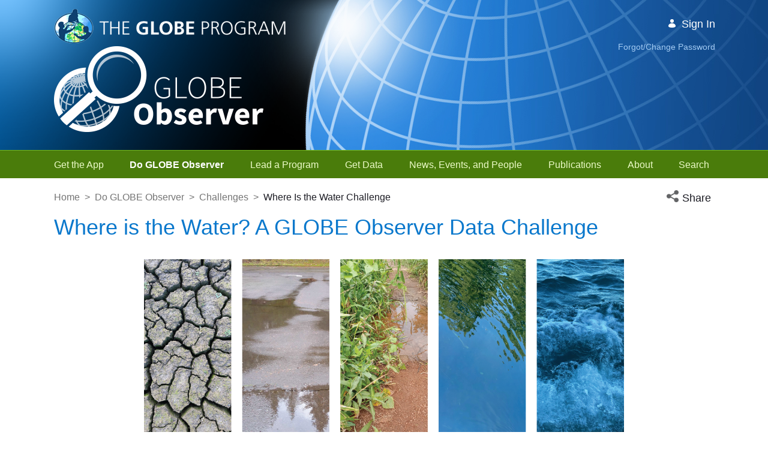

--- FILE ---
content_type: text/css
request_url: https://cdn-a.arcgis.com/dbcdn/1C03CE9/assets/chunk.82556.42ff5ed0650c3631d212.css
body_size: 22088
content:
@layer{:not([hydrated]):is(arcgis-chart,arcgis-charts-action-bar){visibility:hidden}:root,:host{--arcgis-charts-config-calcite-block-default-width: 100%;--arcgis-charts-config-calcite-block-default-height: auto;--arcgis-charts-config-default-max-width: 100%;--arcgis-charts-config-default-max-height: 100%;--arcgis-charts-background: rgb(223, 223, 223);--calcite-ui-foreground: rgb(223, 223, 223);--calcite-app-background-content: rgb(0, 0, 0, 0);--config-width: 40%;--config-height: 600px;--placement-direction: "row"}:root{--arcgis-charts-curtain-opacity: 1;--arcgis-charts-popup-ol-padding: 2em;--arcgis-charts-popup-body-padding-left: 0;--arcgis-charts-default-width: 100%;--arcgis-charts-default-height: 100%;--arcgis-charts-config-calcite-block-default-margin: 0;--arcgis-charts-config-margin-minor: .5rem;--arcgis-charts-config-margin-major: 1rem;--arcgis-charts-inter-section-margin: .9rem;--arcgis-charts-intra-section-margin: .3rem;--arcgis-charts-top-section-margin: .6rem;--arcgis-charts-input-height: 2.4rem;--arcgis-charts-panel-padding: 0 1rem;--arcgis-charts-border-radius: .2rem;--arcgis-charts-input-background: #ffffff;--arcgis-charts-border: #eaeaea;--arcgis-charts-border-hover: #dfdfdf;--arcgis-charts-border-invalid: red;--arcgis-charts-background-clear: transparent;--arcgis-charts-dim-text: rgb(150, 150, 150);--arcgis-charts-side-spacing: 1rem;--arcgis-charts-side-spacing-three-quarters: calc(var(--arcgis-charts-side-spacing) * 3 / 4);--arcgis-charts-side-spacing-half: calc(var(--arcgis-charts-side-spacing) / 2);--arcgis-charts-side-spacing-third: calc(var(--arcgis-charts-side-spacing) / 3);--arcgis-charts-side-spacing-quarter: calc(var(--arcgis-charts-side-spacing) / 4);--arcgis-charts-side-spacing-eighth: calc(var(--arcgis-charts-side-spacing) / 8);--arcgis-charts-side-spacing-plus-half: calc(var(--arcgis-charts-side-spacing) * 1.5);--arcgis-charts-side-spacing-double: calc(var(--arcgis-charts-side-spacing) * 2)}}
@layer{:not([hydrated]):is(arcgis-arcade-editor,arcgis-code-editor,arcgis-sql-expression-editor){visibility:hidden}:root{--arcgis-coding-components-border: 1px solid var(--calcite-color-border-3);--arcgis-coding-components-background-color: var(--calcite-color-foreground-1);--arcgis-coding-components-side-action-bar-max-w: 25%;--arcgis-coding-components-code-editor-side-panel-w: 600px;--arcgis-coding-components-code-editor-side-panel-max-w: 45%;--arcgis-editor-comment: #606060;--arcgis-editor-constant: #9809C8;--arcgis-editor-date: #296389;--arcgis-editor-identifier: #0000B3;--arcgis-editor-keyword: #BF4900;--arcgis-editor-number: #136D3D;--arcgis-editor-string: #A31515}.calcite-mode-dark{--arcgis-editor-comment: #BFBFBF;--arcgis-editor-constant: #CDBAEA;--arcgis-editor-date: #97A6CE;--arcgis-editor-identifier: #9FD4F3;--arcgis-editor-keyword: #EEAA5A;--arcgis-editor-number: #AAD04B;--arcgis-editor-string: #F2877B}}
@layer{:not([hydrated]):is(arcgis-ckeditor5,arcgis-ckeditor5-popover,arcgis-color-input,arcgis-common-sql-expression-config,arcgis-field-info,arcgis-field-pick-list,arcgis-histogram,arcgis-label-input,arcgis-picker-input,arcgis-ramp-color,arcgis-ramp-color-break,arcgis-ramp-opacity,arcgis-slider,arcgis-slider-input,arcgis-ticks){visibility:hidden}:root{--arcgis-ckeditor5-initial-height: 30vh;--arcgis-ckeditor5-max-width: 35vw;--arcgis-ckeditor5-mentions-max-width: 33vw;--arcgis-common-ckeditor5-initial-height: 30vh;--arcgis-common-ckeditor5-max-width: 35vw;--arcgis-common-ckeditor5-mentions-max-width: 33vw}}
@layer{
:not([calcite-hydrated]):is(calcite-accordion,calcite-accordion-item,calcite-action,calcite-action-bar,calcite-action-group,calcite-action-menu,calcite-action-pad,calcite-alert,calcite-autocomplete,calcite-autocomplete-item,calcite-autocomplete-item-group,calcite-avatar,calcite-block,calcite-block-group,calcite-block-section,calcite-button,calcite-card,calcite-card-group,calcite-carousel,calcite-carousel-item,calcite-checkbox,calcite-chip,calcite-chip-group,calcite-color-picker,calcite-color-picker-hex-input,calcite-color-picker-swatch,calcite-combobox,calcite-combobox-item,calcite-combobox-item-group,calcite-date-picker,calcite-date-picker-day,calcite-date-picker-month,calcite-date-picker-month-header,calcite-dialog,calcite-dropdown,calcite-dropdown-group,calcite-dropdown-item,calcite-fab,calcite-filter,calcite-flow,calcite-flow-item,calcite-graph,calcite-handle,calcite-icon,calcite-inline-editable,calcite-input,calcite-input-date-picker,calcite-input-message,calcite-input-number,calcite-input-text,calcite-input-time-picker,calcite-input-time-zone,calcite-label,calcite-link,calcite-list,calcite-list-item,calcite-list-item-group,calcite-loader,calcite-menu,calcite-menu-item,calcite-meter,calcite-modal,calcite-navigation,calcite-navigation-logo,calcite-navigation-user,calcite-notice,calcite-option,calcite-option-group,calcite-pagination,calcite-panel,calcite-popover,calcite-progress,calcite-radio-button,calcite-radio-button-group,calcite-rating,calcite-scrim,calcite-segmented-control,calcite-segmented-control-item,calcite-select,calcite-sheet,calcite-shell,calcite-shell-center-row,calcite-shell-panel,calcite-slider,calcite-sort-handle,calcite-sortable-list,calcite-split-button,calcite-stack,calcite-stepper,calcite-stepper-item,calcite-swatch,calcite-swatch-group,calcite-switch,calcite-tab,calcite-tab-nav,calcite-tab-title,calcite-table,calcite-table-cell,calcite-table-header,calcite-table-row,calcite-tabs,calcite-text-area,calcite-tile,calcite-tile-group,calcite-tile-select,calcite-tile-select-group,calcite-time-picker,calcite-tip,calcite-tip-group,calcite-tip-manager,calcite-tooltip,calcite-tree,calcite-tree-item){visibility:hidden}

:host{--calcite-internal-color-focus: var( --calcite-color-focus, var(--calcite-ui-focus-color, var(--calcite-color-brand)) )}:root{--calcite-border-width-none: 0;--calcite-border-width-sm: 1px;--calcite-border-width-md: 2px;--calcite-border-width-lg: 4px;--calcite-container-size-margin: 24px;--calcite-container-size-gutter: 16px;--calcite-container-size-content-fluid: 100%;--calcite-container-size-content-fixed: 1440px;--calcite-corner-radius-sharp: 0;--calcite-corner-radius-none: 0;--calcite-corner-radius-xs: 2px;--calcite-corner-radius-sm: 4px;--calcite-corner-radius-round: 4px;--calcite-corner-radius-pill: 100%;--calcite-font-family: "Avenir Next", Avenir, "Helvetica Neue", sans-serif;--calcite-font-family-code: Monaco, Consolas, "Andale Mono", "Lucida Console", monospace;--calcite-font-weight-light: 300;--calcite-font-weight-regular: 400;--calcite-font-weight-normal: 400;--calcite-font-weight-medium: 500;--calcite-font-weight-semibold: 600;--calcite-font-weight-bold: 600;--calcite-font-size-xs: 10px;--calcite-font-size-sm: 12px;--calcite-font-size: 14px;--calcite-font-size-md: 16px;--calcite-font-size-lg: 18px;--calcite-font-size-xl: 20px;--calcite-font-size-xxl: 24px;--calcite-font-style-emphasis: italic;--calcite-font-line-height-fixed-sm: 12px;--calcite-font-line-height-fixed-base: 16px;--calcite-font-line-height-fixed-lg: 20px;--calcite-font-line-height-fixed-xl: 24px;--calcite-font-line-height-fixed-2xl: 32px;--calcite-font-line-height-fixed-3xl: 40px;--calcite-font-line-height-fixed-4xl: 48px;--calcite-font-line-height-fixed-5xl: 64px;--calcite-font-line-height-fixed-6xl: 80px;--calcite-font-line-height-relative: normal;--calcite-font-line-height-relative-base: 1;--calcite-font-line-height-relative-tight: 1.25;--calcite-font-line-height-relative-snug: 1.375;--calcite-font-line-height-relative-normal: 1.5;--calcite-font-line-height-relative-relaxed: 1.625;--calcite-font-line-height-relative-loose: 2;--calcite-font-letter-spacing-tight: -.4px;--calcite-font-letter-spacing-normal: 0;--calcite-font-letter-spacing-wide: .4px;--calcite-font-paragraph-spacing-normal: 4px;--calcite-font-text-decoration-none: none;--calcite-font-text-decoration-underline: underline;--calcite-font-text-case-none: none;--calcite-font-text-case-uppercase: uppercase;--calcite-font-text-case-lowercase: lowercase;--calcite-font-text-case-capitalize: capitalize;--calcite-opacity-light: .4;--calcite-opacity-half: .5;--calcite-opacity-dark: .85;--calcite-opacity-full: 1;--calcite-opacity-disabled: .5;--calcite-size-fixed-xxxs: 2px;--calcite-size-fixed-xxs: 4px;--calcite-size-fixed-xs: 6px;--calcite-size-fixed-sm: 8px;--calcite-size-fixed-sm-plus: 10px;--calcite-size-fixed-md: 12px;--calcite-size-fixed-md-plus: 14px;--calcite-size-fixed-lg: 16px;--calcite-size-fixed-xl: 20px;--calcite-size-fixed-xxl: 24px;--calcite-size-fixed-xxxl: 32px;--calcite-size-px: 1px;--calcite-size-xxxs: .75rem;--calcite-size-xxs: .875rem;--calcite-size-xs: 1rem;--calcite-size-sm: 1.5rem;--calcite-size-md: 2rem;--calcite-size-lg: 2.75rem;--calcite-size-xl: 3rem;--calcite-size-xxl: 4rem;--calcite-size-xxxl: 6rem;--calcite-spacing-fixed-xxs: 4px;--calcite-spacing-fixed-xs: 6px;--calcite-spacing-fixed-sm: 8px;--calcite-spacing-fixed-md: 12px;--calcite-spacing-fixed-lg: 14px;--calcite-spacing-fixed-xl: 16px;--calcite-spacing-fixed-xxl: 20px;--calcite-spacing-fixed-xxxl: 32px;--calcite-spacing-none: 0;--calcite-spacing-px: 1px;--calcite-spacing-base: 2px;--calcite-spacing-xxs: .25rem;--calcite-spacing-xs: .375rem;--calcite-spacing-sm: .5rem;--calcite-spacing-sm-plus: .625rem;--calcite-spacing-md: .75rem;--calcite-spacing-md-plus: .875rem;--calcite-spacing-lg: 1rem;--calcite-spacing-xl: 1.25rem;--calcite-spacing-xxl: 1.5rem;--calcite-spacing-xxxl: 2rem;--calcite-z-index-deep: -999999;--calcite-z-index: 1;--calcite-z-index-sticky: 300;--calcite-z-index-header: 400;--calcite-z-index-toast: 500;--calcite-z-index-dropdown: 600;--calcite-z-index-overlay: 700;--calcite-z-index-modal: 800;--calcite-z-index-popup: 900;--calcite-z-index-tooltip: 901;--calcite-corner-radius: var(--calcite-corner-radius-none);--calcite-shadow-none: 0 0 0 0 rgba(0, 0, 0, 0);--calcite-shadow-sm: 0 2px 8px 0 rgba(0, 0, 0, .04), 0 4px 16px 0 rgba(0, 0, 0, .08);--calcite-shadow-md: 0 4px 20px 0 rgba(0, 0, 0, .08), 0 12px 30px rgba(0, 0, 0, .1)}.calcite-typography{font-family:var(--calcite-font-family);font-size:var(--calcite-font-size);font-weight:var(--calcite-font-weight-regular);letter-spacing:var(--calcite-font-letter-spacing-normal);line-height:var(--calcite-font-line-height-fixed-base);paragraph-spacing:var(--calcite-font-paragraph-spacing-normal);text-case:var(--calcite-font-text-case-none);-webkit-text-decoration:var(--calcite-font-text-decoration-none);text-decoration:var(--calcite-font-text-decoration-none)}.calcite-typography-light-minus-3h{font-size:var(--calcite-font-size-xs);font-weight:var(--calcite-font-weight-light);line-height:var(--calcite-font-line-height-fixed-sm)}.calcite-typography-light-minus-2h{font-size:var(--calcite-font-size-sm);font-weight:var(--calcite-font-weight-light)}.calcite-typography-light-minus-1h{font-weight:var(--calcite-font-weight-light)}.calcite-typography-light-0h{font-size:var(--calcite-font-size-md);font-weight:var(--calcite-font-weight-light);line-height:var(--calcite-font-line-height-fixed-lg)}.calcite-typography-light-1h{font-size:var(--calcite-font-size-lg);font-weight:var(--calcite-font-weight-light);line-height:var(--calcite-font-line-height-fixed-xl)}.calcite-typography-regular-minus-3h{line-height:var(--calcite-font-line-height-fixed-sm);font-size:var(--calcite-font-size-xs)}.calcite-typography-regular-minus-2h{font-size:var(--calcite-font-size-sm)}.calcite-typography-regular-minus-1h{font-family:Avenir Next,Avenir,Helvetica Neue,sans-serif;font-size:14px;font-weight:400;letter-spacing:0;line-height:16px;paragraph-spacing:4px;text-case:none;text-decoration:none}.calcite-typography-regular-0h{line-height:var(--calcite-font-line-height-fixed-lg);font-size:var(--calcite-font-size-md)}.calcite-typography-regular-1h{line-height:var(--calcite-font-line-height-fixed-xl);font-size:var(--calcite-font-size-lg)}.calcite-typography-medium-minus-3h{font-weight:var(--calcite-font-weight-medium);line-height:var(--calcite-font-line-height-fixed-sm);font-size:var(--calcite-font-size-xs)}.calcite-typography-medium-minus-2h{font-weight:var(--calcite-font-weight-medium);font-size:var(--calcite-font-size-sm)}.calcite-typography-medium-minus-1h{font-weight:var(--calcite-font-weight-medium)}.calcite-typography-medium-0h{font-weight:var(--calcite-font-weight-medium);line-height:var(--calcite-font-line-height-fixed-lg);font-size:var(--calcite-font-size-md)}.calcite-typography-medium-1h{font-weight:var(--calcite-font-weight-medium);line-height:var(--calcite-font-line-height-fixed-xl);font-size:var(--calcite-font-size-lg)}.calcite-typography-bold-minus-3h{font-weight:var(--calcite-font-weight-semibold);line-height:var(--calcite-font-line-height-fixed-sm);font-size:var(--calcite-font-size-xs)}.calcite-typography-bold-minus-2h{font-weight:var(--calcite-font-weight-semibold);font-size:var(--calcite-font-size-sm)}.calcite-typography-bold-minus-1h{font-weight:var(--calcite-font-weight-semibold)}.calcite-typography-bold-0h{font-weight:var(--calcite-font-weight-semibold);line-height:var(--calcite-font-line-height-fixed-lg);font-size:var(--calcite-font-size-md)}.calcite-typography-bold-1h{font-weight:var(--calcite-font-weight-semibold);line-height:var(--calcite-font-line-height-fixed-xl);font-size:var(--calcite-font-size-lg)}.calcite-typography-wrap-light-0{font-weight:var(--calcite-font-weight-light);line-height:var(--calcite-font-line-height-relative-snug);font-size:var(--calcite-font-size-md)}.calcite-typography-wrap-light-1{font-weight:var(--calcite-font-weight-light);line-height:var(--calcite-font-line-height-relative-snug);font-size:var(--calcite-font-size-lg)}.calcite-typography-wrap-light-2{font-weight:var(--calcite-font-weight-light);line-height:var(--calcite-font-line-height-relative-snug);font-size:var(--calcite-font-size-xl)}.calcite-typography-wrap-light-3{font-weight:var(--calcite-font-weight-light);line-height:var(--calcite-font-line-height-relative-tight);font-size:var(--calcite-font-size-xxl)}.calcite-typography-wrap-light-minus-2{font-weight:var(--calcite-font-weight-light);line-height:var(--calcite-font-line-height-relative-snug);font-size:var(--calcite-font-size-sm)}.calcite-typography-wrap-light-minus-1{font-weight:var(--calcite-font-weight-light);line-height:var(--calcite-font-line-height-relative-snug)}.calcite-typography-wrap-regular-0{line-height:var(--calcite-font-line-height-relative-snug);font-size:var(--calcite-font-size-md)}.calcite-typography-wrap-regular-1{line-height:var(--calcite-font-line-height-relative-snug);font-size:var(--calcite-font-size-lg)}.calcite-typography-wrap-regular-2{line-height:var(--calcite-font-line-height-relative-snug);font-size:var(--calcite-font-size-xl)}.calcite-typography-wrap-regular-3{line-height:var(--calcite-font-line-height-relative-snug);font-size:var(--calcite-font-size-xxl)}.calcite-typography-wrap-regular-minus-2{line-height:var(--calcite-font-line-height-relative-snug);font-size:var(--calcite-font-size-sm)}.calcite-typography-wrap-regular-minus-1{line-height:var(--calcite-font-line-height-relative-snug)}.calcite-typography-wrap-medium-0{font-weight:var(--calcite-font-weight-medium);line-height:var(--calcite-font-line-height-relative-snug);font-size:var(--calcite-font-size-md)}.calcite-typography-wrap-medium-1{font-weight:var(--calcite-font-weight-medium);line-height:var(--calcite-font-line-height-relative-snug);font-size:var(--calcite-font-size-lg)}.calcite-typography-wrap-medium-2{font-weight:var(--calcite-font-weight-medium);line-height:var(--calcite-font-line-height-relative-snug);font-size:var(--calcite-font-size-xl)}.calcite-typography-wrap-medium-3{font-weight:var(--calcite-font-weight-medium);line-height:var(--calcite-font-line-height-relative-snug);font-size:var(--calcite-font-size-xxl)}.calcite-typography-wrap-medium-minus-2{font-weight:var(--calcite-font-weight-medium);line-height:var(--calcite-font-line-height-relative-snug);font-size:var(--calcite-font-size-sm)}.calcite-typography-wrap-medium-minus-1{font-weight:var(--calcite-font-weight-medium);line-height:var(--calcite-font-line-height-relative-snug)}.calcite-typography-wrap-bold-0{font-weight:var(--calcite-font-weight-semibold);line-height:var(--calcite-font-line-height-relative-snug);font-size:var(--calcite-font-size-md)}.calcite-typography-wrap-bold-1{font-weight:var(--calcite-font-weight-semibold);line-height:var(--calcite-font-line-height-relative-snug);font-size:var(--calcite-font-size-lg)}.calcite-typography-wrap-bold-2{font-weight:var(--calcite-font-weight-semibold);line-height:var(--calcite-font-line-height-relative-snug);font-size:var(--calcite-font-size-xl)}.calcite-typography-wrap-bold-3{font-weight:var(--calcite-font-weight-semibold);line-height:var(--calcite-font-line-height-relative-snug);font-size:var(--calcite-font-size-xxl)}.calcite-typography-wrap-bold-minus-2{font-weight:var(--calcite-font-weight-semibold);line-height:var(--calcite-font-line-height-relative-snug);font-size:var(--calcite-font-size-sm)}.calcite-typography-wrap-bold-minus-1{font-weight:var(--calcite-font-weight-semibold);line-height:var(--calcite-font-line-height-relative-snug)}.calcite-typography-hierarchy-display-1{font-weight:600;line-height:1.375;font-size:24px}.calcite-typography-hierarchy-display-2{font-weight:600;line-height:1.375;font-size:20px}.calcite-typography-hierarchy-heading-1{font-weight:500;line-height:1.375;font-size:24px}.calcite-typography-hierarchy-heading-2{font-weight:500;line-height:1.375;font-size:20px}.calcite-typography-hierarchy-heading-3{font-weight:500;line-height:1.375;font-size:18px}.calcite-typography-hierarchy-heading-4{font-weight:500;line-height:1.375;font-size:16px}.calcite-typography-hierarchy-heading-5{font-weight:500;line-height:1.375}.calcite-typography-hierarchy-body-snug{line-height:1.375}.calcite-typography-hierarchy-body{font-family:Avenir Next,Avenir,Helvetica Neue,sans-serif;font-size:14px;font-weight:400;letter-spacing:0;line-height:16px;paragraph-spacing:4px;text-case:none;text-decoration:none}.calcite-typography-hierarchy-overline{line-height:var(--calcite-font-line-height-fixed-sm);text-case:var(--calcite-font-text-case-uppercase);font-weight:var(--calcite-font-weight-bold)}.calcite-typography-hierarchy-caption{line-height:1.375;font-size:12px}:root{--calcite-color-border-white: #ffffff;--calcite-color-border-ghost: rgba(0, 0, 0, .3);--calcite-color-border-input: #949494;--calcite-color-border-3: #dedede;--calcite-color-border-2: #d4d4d4;--calcite-color-border-1: #c9c9c9;--calcite-color-text-link: #00619b;--calcite-color-text-inverse: #ffffff;--calcite-color-text-highlight: #004874;--calcite-color-text-3: #6b6b6b;--calcite-color-text-2: #4a4a4a;--calcite-color-text-1: #141414;--calcite-color-inverse-press: #212121;--calcite-color-inverse-hover: #2b2b2b;--calcite-color-inverse: #363636;--calcite-color-status-danger-press: #7c1d13;--calcite-color-status-danger-hover: #a82b1e;--calcite-color-status-danger: #d83020;--calcite-color-status-warning-press: #9a5b10;--calcite-color-status-warning-hover: #d17300;--calcite-color-status-warning: #f89927;--calcite-color-status-success-press: #1a6324;--calcite-color-status-success-hover: #288835;--calcite-color-status-success: #35ac46;--calcite-color-status-info-press: #00304d;--calcite-color-status-info-hover: #004874;--calcite-color-status-info: #00619b;--calcite-color-brand-underline: rgba(0, 97, 155, .4);--calcite-color-brand-press: #004874;--calcite-color-brand-hover: #00619b;--calcite-color-brand: #007ac2;--calcite-color-transparent-tint: rgba(255, 255, 255, .8);--calcite-color-transparent-scrim: rgba(255, 255, 255, .85);--calcite-color-transparent-inverse-press: rgba(255, 255, 255, .16);--calcite-color-transparent-inverse-hover: rgba(255, 255, 255, .12);--calcite-color-transparent-press: rgba(0, 0, 0, .08);--calcite-color-transparent-hover: rgba(0, 0, 0, .04);--calcite-color-transparent: rgba(0, 0, 0, 0);--calcite-color-surface-highlight: #d6efff;--calcite-color-foreground-current: #d6efff;--calcite-color-foreground-3: #ebebeb;--calcite-color-foreground-2: #f2f2f2;--calcite-color-foreground-1: #ffffff;--calcite-color-background-none: rgba(255, 255, 255, 0);--calcite-color-background: #f7f7f7}.calcite-mode-light{--calcite-color-border-white: #ffffff;--calcite-color-border-ghost: rgba(0, 0, 0, .3);--calcite-color-border-input: #949494;--calcite-color-border-3: #dedede;--calcite-color-border-2: #d4d4d4;--calcite-color-border-1: #c9c9c9;--calcite-color-text-link: #00619b;--calcite-color-text-inverse: #ffffff;--calcite-color-text-highlight: #004874;--calcite-color-text-3: #6b6b6b;--calcite-color-text-2: #4a4a4a;--calcite-color-text-1: #141414;--calcite-color-inverse-press: #212121;--calcite-color-inverse-hover: #2b2b2b;--calcite-color-inverse: #363636;--calcite-color-status-danger-press: #7c1d13;--calcite-color-status-danger-hover: #a82b1e;--calcite-color-status-danger: #d83020;--calcite-color-status-warning-press: #9a5b10;--calcite-color-status-warning-hover: #d17300;--calcite-color-status-warning: #f89927;--calcite-color-status-success-press: #1a6324;--calcite-color-status-success-hover: #288835;--calcite-color-status-success: #35ac46;--calcite-color-status-info-press: #00304d;--calcite-color-status-info-hover: #004874;--calcite-color-status-info: #00619b;--calcite-color-brand-underline: rgba(0, 97, 155, .4);--calcite-color-brand-press: #004874;--calcite-color-brand-hover: #00619b;--calcite-color-brand: #007ac2;--calcite-color-transparent-tint: rgba(255, 255, 255, .8);--calcite-color-transparent-scrim: rgba(255, 255, 255, .85);--calcite-color-transparent-inverse-press: rgba(255, 255, 255, .16);--calcite-color-transparent-inverse-hover: rgba(255, 255, 255, .12);--calcite-color-transparent-press: rgba(0, 0, 0, .08);--calcite-color-transparent-hover: rgba(0, 0, 0, .04);--calcite-color-transparent: rgba(0, 0, 0, 0);--calcite-color-surface-highlight: #d6efff;--calcite-color-foreground-current: #d6efff;--calcite-color-foreground-3: #ebebeb;--calcite-color-foreground-2: #f2f2f2;--calcite-color-foreground-1: #ffffff;--calcite-color-background-none: rgba(255, 255, 255, 0);--calcite-color-background: #f7f7f7}.calcite-mode-dark{--calcite-color-border-white: #f7f7f7;--calcite-color-border-ghost: rgba(117, 117, 117, .3);--calcite-color-border-input: #757575;--calcite-color-border-3: #404040;--calcite-color-border-2: #4a4a4a;--calcite-color-border-1: #545454;--calcite-color-text-link: #00a0ff;--calcite-color-text-inverse: #141414;--calcite-color-text-highlight: #d6efff;--calcite-color-text-3: #9e9e9e;--calcite-color-text-2: #bfbfbf;--calcite-color-text-1: #ffffff;--calcite-color-inverse-press: #f2f2f2;--calcite-color-inverse-hover: #ffffff;--calcite-color-inverse: #f7f7f7;--calcite-color-status-danger-press: #d90012;--calcite-color-status-danger-hover: #ff0015;--calcite-color-status-danger: #fe583e;--calcite-color-status-warning-press: #ff9500;--calcite-color-status-warning-hover: #ffb54d;--calcite-color-status-warning: #f89927;--calcite-color-status-success-press: #00b81b;--calcite-color-status-success-hover: #3bed52;--calcite-color-status-success: #36da43;--calcite-color-status-info-press: #009af2;--calcite-color-status-info-hover: #3db8ff;--calcite-color-status-info: #00a0ff;--calcite-color-brand-underline: rgba(0, 160, 255, .4);--calcite-color-brand-press: #00619b;--calcite-color-brand-hover: #007ac2;--calcite-color-brand: #009af2;--calcite-color-transparent-tint: rgba(43, 43, 43, .8);--calcite-color-transparent-scrim: rgba(0, 0, 0, .85);--calcite-color-transparent-inverse-press: rgba(0, 0, 0, .08);--calcite-color-transparent-inverse-hover: rgba(0, 0, 0, .04);--calcite-color-transparent-press: rgba(255, 255, 255, .16);--calcite-color-transparent-hover: rgba(255, 255, 255, .12);--calcite-color-transparent: rgba(255, 255, 255, 0);--calcite-color-surface-highlight: #2b465f;--calcite-color-foreground-current: #2b465f;--calcite-color-foreground-3: #141414;--calcite-color-foreground-2: #212121;--calcite-color-foreground-1: #2b2b2b;--calcite-color-background-none: rgba(255, 255, 255, 0);--calcite-color-background: #363636}:root{--calcite-code-family: "Consolas", "Andale Mono", "Lucida Console", "Monaco", monospace;--calcite-sans-family: "Avenir Next", "Avenir", "Helvetica Neue", sans-serif;--calcite-font-size--3: .625rem;--calcite-font-size--2: .75rem;--calcite-font-size--1: .875rem;--calcite-font-size-0: 1rem;--calcite-font-size-1: 1.125rem;--calcite-font-size-2: 1.25rem;--calcite-font-size-3: 1.625rem;--calcite-font-size-4: 2rem;--calcite-font-size-5: 2.5rem;--calcite-font-size-6: 3rem;--calcite-font-size-7: 3.5rem;--calcite-font-size-8: 4rem;--calcite-font-weight-light: 300;--calcite-font-weight-normal: 400;--calcite-font-weight-medium: 500;--calcite-font-weight-bold: 600;--calcite-ui-brand: var(--calcite-color-brand);--calcite-ui-brand-hover: var(--calcite-color-brand-hover);--calcite-ui-brand-press: var(--calcite-color-brand-press);--calcite-ui-background: var(--calcite-color-background);--calcite-ui-foreground-1: var(--calcite-color-foreground-1);--calcite-ui-foreground-2: var(--calcite-color-foreground-2);--calcite-ui-foreground-3: var(--calcite-color-foreground-3);--calcite-ui-foreground-current: var(--calcite-color-foreground-current);--calcite-ui-focus-offset-invert: var(--calcite-offset-invert-focus);--calcite-semantic-ui-color-foreground-current: var(--calcite-color-foreground-current);--calcite-ui-text-1: var(--calcite-color-text-1);--calcite-ui-text-2: var(--calcite-color-text-2);--calcite-ui-text-3: var(--calcite-color-text-3);--calcite-ui-text-inverse: var(--calcite-color-text-inverse);--calcite-ui-text-link: var(--calcite-color-text-link);--calcite-ui-border-1: var(--calcite-color-border-1);--calcite-ui-border-2: var(--calcite-color-border-2);--calcite-ui-border-3: var(--calcite-color-border-3);--calcite-ui-border-input: var(--calcite-color-border-input);--calcite-ui-info: var(--calcite-color-status-info);--calcite-ui-info-hover: var(--calcite-color-status-info-hover);--calcite-ui-info-press: var(--calcite-color-status-info-press);--calcite-ui-success: var(--calcite-color-status-success);--calcite-ui-success-hover: var(--calcite-color-status-success-hover);--calcite-ui-success-press: var(--calcite-color-status-success-press);--calcite-ui-warning: var(--calcite-color-status-warning);--calcite-ui-warning-hover: var(--calcite-color-status-warning-hover);--calcite-ui-warning-press: var(--calcite-color-status-warning-press);--calcite-ui-danger: var(--calcite-color-status-danger);--calcite-ui-danger-hover: var(--calcite-color-status-danger-hover);--calcite-ui-danger-press: var(--calcite-color-status-danger-press);--calcite-ui-inverse: var(--calcite-color-inverse);--calcite-app-z-index: var(--calcite-z-index);--calcite-app-z-index-tooltip: var(--calcite-z-index-tooltip);--calcite-app-z-index-popup: var(--calcite-z-index-popup);--calcite-app-z-index-modal: var(--calcite-z-index-modal);--calcite-app-z-index-overlay: var(--calcite-z-index-overlay);--calcite-app-z-index-dropdown: var(--calcite-z-index-dropdown);--calcite-app-z-index-toast: var(--calcite-z-index-toast);--calcite-app-z-index-header: var(--calcite-z-index-header);--calcite-app-z-index-sticky: var(--calcite-z-index-sticky);--calcite-app-breakpoint-content-fixed: var(--calcite-container-size-content-fixed);--calcite-app-breakpoint-content-fluid: var(--calcite-container-size-content-fluid);--calcite-app-breakpoint-width-lg: var(--calcite-container-size-width-lg-max);--calcite-app-breakpoint-width-md: var(--calcite-container-size-width-md-max);--calcite-app-breakpoint-width-sm: var(--calcite-container-size-width-sm-max);--calcite-app-breakpoint-width-xs: var(--calcite-container-size-width-xs-max);--calcite-app-breakpoint-width-xxs: var(--calcite-container-size-width-xxs-max);--calcite-app-spacing-11: var(--calcite-spacing-xxxl);--calcite-app-spacing-8: var(--calcite-spacing-xl);--calcite-app-spacing-7: var(--calcite-spacing-lg);--calcite-app-spacing-6: var(--calcite-spacing-md-plus);--calcite-app-spacing-5: var(--calcite-spacing-md);--calcite-app-spacing-3: var(--calcite-spacing-sm);--calcite-app-spacing-2: var(--calcite-spacing-xs);--calcite-app-spacing-1: var(--calcite-spacing-xxs);--calcite-app-spacing-0: var(--calcite-spacing-base);--calcite-app-sizing-11: var(--calcite-size-md);--calcite-app-sizing-9: var(--calcite-size-sm);--calcite-app-sizing-8: var(--calcite-spacing-xl);--calcite-app-sizing-7: var(--calcite-size-xs);--calcite-app-sizing-6: var(--calcite-size-xxxs-plus);--calcite-app-sizing-5: var(--calcite-size-xxxs);--calcite-app-sizing-4: var(--calcite-spacing-sm-plus);--calcite-app-sizing-3: var(--calcite-spacing-sm);--calcite-app-sizing-2: var(--calcite-spacing-xs);--calcite-app-sizing-1: var(--calcite-spacing-xxs);--calcite-app-sizing-0: var(--calcite-spacing-base);--calcite-app-opacity-100: var(--calcite-app-opacity-full);--calcite-app-opacity-85: var(--calcite-app-opacity-dark);--calcite-app-opacity-50: var(--calcite-app-opacity-half);--calcite-app-opacity-40: var(--calcite-app-opacity-light);--calcite-app-border-width-none: var(--calcite-border-width-none);--calcite-app-border-width-2: var(--calcite-border-width-lg);--calcite-app-border-width-1: var(--calcite-border-width-md);--calcite-app-border-width-0: var(--calcite-border-width-sm);--calcite-app-border-radius-full: var(--calcite-corner-radius-pill);--calcite-app-border-radius-none: var(--calcite-corner-radius-sharp);--calcite-app-border-radius-1: var(--calcite-corner-radius-round);--calcite-app-border-radius-0: var(--calcite-corner-radius-0);--calcite-app-font-text-case-capitalize: var(--calcite-font-text-case-capitalize);--calcite-app-font-text-case-lowercase: var(--calcite-font-text-case-lowercase);--calcite-app-font-text-case-uppercase: var(--calcite-font-text-case-uppercase);--calcite-app-font-text-case-none: var(--calcite-font-text-case-none);--calcite-app-font-text-decoration-underline: var(--calcite-font-text-decoration-underline);--calcite-app-font-text-decoration-none: var(--calcite-font-text-decoration-none);--calcite-app-font-paragraph-spacing-normal: var(--calcite-font-paragraph-spacing-normal);--calcite-app-font-letter-spacing-wide: var(--calcite-font-letter-spacing-wide);--calcite-app-font-letter-spacing-normal: var(--calcite-font-letter-spacing-normal);--calcite-app-font-letter-spacing-tight: var(--calcite-font-letter-spacing-tight);--calcite-app-font-size-6: var(--calcite-font-size-xxl);--calcite-app-font-size-5: var(--calcite-font-size-xl);--calcite-app-font-size-4: var(--calcite-font-size-lg);--calcite-app-font-size-3: var(--calcite-font-size-md);--calcite-app-font-size-2: var(--calcite-font-size);--calcite-app-font-size-1: var(--calcite-font-size-sm);--calcite-app-font-size-0: var(--calcite-font-size-xs);--calcite-app-font-line-height-relative-loose: var(--calcite-font-line-height-relative-loose);--calcite-app-font-line-height-relative-relaxed: var(--calcite-font-line-height-relative-relaxed);--calcite-app-font-line-height-relative-normal: var(--calcite-font-line-height-relative-normal);--calcite-app-font-line-height-relative-snug: var(--calcite-font-line-height-relative-snug);--calcite-app-font-line-height-relative-tight: var(--calcite-font-line-height-relative-tight);--calcite-app-font-line-height-relative: var(--calcite-font-line-height-relative);--calcite-app-font-line-height-fixed-3: var(--calcite-font-line-height-fixed-xl);--calcite-app-font-line-height-fixed-2: var(--calcite-font-line-height-fixed-lg);--calcite-app-font-line-height-fixed: var(--calcite-font-line-height-fixed-sm);--calcite-app-font-weight-bold: var(--calcite-font-weight-bold);--calcite-app-font-weight-demi: var(--calcite-font-weight-semibold);--calcite-app-font-weight-medium: var(--calcite-font-weight-medium);--calcite-app-font-weight-regular: var(--calcite-font-weight-regular);--calcite-app-font-weight-light: var(--calcite-font-weight-light);--calcite-app-font-family-code: var(--calcite-font-family-code);--calcite-app-font-family-primary: var(--calcite-font-family-primary);--calcite-floating-ui-transition: var(--calcite-animation-timing);--calcite-floating-ui-z-index: var(--calcite-z-index-dropdown);--calcite-animation-timing: calc(.15s * var(--calcite-internal-duration-factor));--calcite-internal-duration-factor: var(--calcite-duration-factor, 1);--calcite-internal-animation-timing-fast: calc(.1s * var(--calcite-internal-duration-factor));--calcite-internal-animation-timing-medium: calc(.2s * var(--calcite-internal-duration-factor));--calcite-internal-animation-timing-slow: calc(.3s * var(--calcite-internal-duration-factor));--calcite-popover-z-index: var(--calcite-z-index-popup);--calcite-border-radius: var(--calcite-border-radius-round, 4px);--calcite-border-radius-base: 0;--calcite-offset-invert-focus: 0;--calcite-panel-width-multiplier: 1;text-rendering:optimizeLegibility;-webkit-font-smoothing:antialiased;-moz-osx-font-smoothing:grayscale;font-family:var(--calcite-font-family)}@media (prefers-color-scheme: dark){.calcite-mode-auto{--calcite-color-border-white: #f7f7f7;--calcite-color-border-ghost: rgba(117, 117, 117, .3);--calcite-color-border-input: #757575;--calcite-color-border-3: #404040;--calcite-color-border-2: #4a4a4a;--calcite-color-border-1: #545454;--calcite-color-text-link: #00a0ff;--calcite-color-text-inverse: #141414;--calcite-color-text-highlight: #d6efff;--calcite-color-text-3: #9e9e9e;--calcite-color-text-2: #bfbfbf;--calcite-color-text-1: #ffffff;--calcite-color-inverse-press: #f2f2f2;--calcite-color-inverse-hover: #ffffff;--calcite-color-inverse: #f7f7f7;--calcite-color-status-danger-press: #d90012;--calcite-color-status-danger-hover: #ff0015;--calcite-color-status-danger: #fe583e;--calcite-color-status-warning-press: #ff9500;--calcite-color-status-warning-hover: #ffb54d;--calcite-color-status-warning: #f89927;--calcite-color-status-success-press: #00b81b;--calcite-color-status-success-hover: #3bed52;--calcite-color-status-success: #36da43;--calcite-color-status-info-press: #009af2;--calcite-color-status-info-hover: #3db8ff;--calcite-color-status-info: #00a0ff;--calcite-color-brand-underline: rgba(0, 160, 255, .4);--calcite-color-brand-press: #00619b;--calcite-color-brand-hover: #007ac2;--calcite-color-brand: #009af2;--calcite-color-transparent-tint: rgba(43, 43, 43, .8);--calcite-color-transparent-scrim: rgba(0, 0, 0, .85);--calcite-color-transparent-inverse-press: rgba(0, 0, 0, .08);--calcite-color-transparent-inverse-hover: rgba(0, 0, 0, .04);--calcite-color-transparent-press: rgba(255, 255, 255, .16);--calcite-color-transparent-hover: rgba(255, 255, 255, .12);--calcite-color-transparent: rgba(255, 255, 255, 0);--calcite-color-surface-highlight: #2b465f;--calcite-color-foreground-current: #2b465f;--calcite-color-foreground-3: #141414;--calcite-color-foreground-2: #212121;--calcite-color-foreground-1: #2b2b2b;--calcite-color-background-none: rgba(255, 255, 255, 0);--calcite-color-background: #363636}}@media (prefers-color-scheme: light){.calcite-mode-auto{--calcite-color-border-white: #ffffff;--calcite-color-border-ghost: rgba(0, 0, 0, .3);--calcite-color-border-input: #949494;--calcite-color-border-3: #dedede;--calcite-color-border-2: #d4d4d4;--calcite-color-border-1: #c9c9c9;--calcite-color-text-link: #00619b;--calcite-color-text-inverse: #ffffff;--calcite-color-text-highlight: #004874;--calcite-color-text-3: #6b6b6b;--calcite-color-text-2: #4a4a4a;--calcite-color-text-1: #141414;--calcite-color-inverse-press: #212121;--calcite-color-inverse-hover: #2b2b2b;--calcite-color-inverse: #363636;--calcite-color-status-danger-press: #7c1d13;--calcite-color-status-danger-hover: #a82b1e;--calcite-color-status-danger: #d83020;--calcite-color-status-warning-press: #9a5b10;--calcite-color-status-warning-hover: #d17300;--calcite-color-status-warning: #f89927;--calcite-color-status-success-press: #1a6324;--calcite-color-status-success-hover: #288835;--calcite-color-status-success: #35ac46;--calcite-color-status-info-press: #00304d;--calcite-color-status-info-hover: #004874;--calcite-color-status-info: #00619b;--calcite-color-brand-underline: rgba(0, 97, 155, .4);--calcite-color-brand-press: #004874;--calcite-color-brand-hover: #00619b;--calcite-color-brand: #007ac2;--calcite-color-transparent-tint: rgba(255, 255, 255, .8);--calcite-color-transparent-scrim: rgba(255, 255, 255, .85);--calcite-color-transparent-inverse-press: rgba(255, 255, 255, .16);--calcite-color-transparent-inverse-hover: rgba(255, 255, 255, .12);--calcite-color-transparent-press: rgba(0, 0, 0, .08);--calcite-color-transparent-hover: rgba(0, 0, 0, .04);--calcite-color-transparent: rgba(0, 0, 0, 0);--calcite-color-surface-highlight: #d6efff;--calcite-color-foreground-current: #d6efff;--calcite-color-foreground-3: #ebebeb;--calcite-color-foreground-2: #f2f2f2;--calcite-color-foreground-1: #ffffff;--calcite-color-background-none: rgba(255, 255, 255, 0);--calcite-color-background: #f7f7f7}}@media (prefers-reduced-motion: reduce){:root{--calcite-internal-duration-factor: 0}}@keyframes in{0%{opacity:0}to{opacity:1}}@keyframes in-down{0%{opacity:0;transform:translate3D(0,-5px,0)}to{opacity:1;transform:translateZ(0)}}@keyframes in-up{0%{opacity:0;transform:translate3D(0,5px,0)}to{opacity:1;transform:translateZ(0)}}@keyframes in-right{0%{opacity:0;transform:translate3D(-5px,0,0)}to{opacity:1;transform:translateZ(0)}}@keyframes in-left{0%{opacity:0;transform:translate3D(5px,0,0)}to{opacity:1;transform:translateZ(0)}}@keyframes in-scale{0%{opacity:0;transform:scale3D(.95,.95,1)}to{opacity:1;transform:scaleZ(1)}}.calcite-animate{opacity:0;animation-fill-mode:both;animation-duration:var(--calcite-animation-timing)}.calcite-animate__in{animation-name:in}.calcite-animate__in-down{animation-name:in-down}.calcite-animate__in-up{animation-name:in-up}.calcite-animate__in-right{animation-name:in-right}.calcite-animate__in-left{animation-name:in-left}.calcite-animate__in-scale{animation-name:in-scale}
}
@layer{:not([hydrated]):is(arcgis-portal-classification-banner,arcgis-portal-classification-config,arcgis-portal-classification-favorite,arcgis-portal-classification-form-element,arcgis-portal-field-delete){visibility:hidden}}
.ck .ck-placeholder,.ck.ck-placeholder{position:relative}.ck .ck-placeholder:before,.ck.ck-placeholder:before{content:attr(data-placeholder);left:0;pointer-events:none;position:absolute;right:0}.ck.ck-read-only .ck-placeholder:before{display:none}.ck.ck-reset_all .ck-placeholder{position:relative}.ck .ck-placeholder:before,.ck.ck-placeholder:before{color:var(--ck-color-engine-placeholder-text);cursor:text}
.ck.ck-editor__editable span[data-ck-unsafe-element]{display:none}
.ck-hidden{display:none!important}.ck-reset_all :not(.ck-reset_all-excluded *),.ck.ck-reset,.ck.ck-reset_all{box-sizing:border-box;height:auto;position:static;width:auto}:root{--ck-z-default:1;--ck-z-modal:calc(var(--ck-z-default) + 999)}.ck-transitions-disabled,.ck-transitions-disabled *{transition:none!important}:root{--ck-powered-by-line-height:10px;--ck-powered-by-padding-vertical:2px;--ck-powered-by-padding-horizontal:4px;--ck-powered-by-text-color:#4f4f4f;--ck-powered-by-border-radius:var(--ck-border-radius);--ck-powered-by-background:#fff;--ck-powered-by-border-color:var(--ck-color-focus-border)}.ck.ck-balloon-panel.ck-powered-by-balloon{--ck-border-radius:var(--ck-powered-by-border-radius);background:var(--ck-powered-by-background);box-shadow:none;min-height:unset;z-index:calc(var(--ck-z-modal) - 1)}.ck.ck-balloon-panel.ck-powered-by-balloon .ck.ck-powered-by{line-height:var(--ck-powered-by-line-height)}.ck.ck-balloon-panel.ck-powered-by-balloon .ck.ck-powered-by a{align-items:center;cursor:pointer;display:flex;filter:grayscale(80%);line-height:var(--ck-powered-by-line-height);opacity:.66;padding:var(--ck-powered-by-padding-vertical) var(--ck-powered-by-padding-horizontal)}.ck.ck-balloon-panel.ck-powered-by-balloon .ck.ck-powered-by .ck-powered-by__label{color:var(--ck-powered-by-text-color);cursor:pointer;font-size:7.5px;font-weight:700;letter-spacing:-.2px;line-height:normal;margin-right:4px;padding-left:2px;text-transform:uppercase}.ck.ck-balloon-panel.ck-powered-by-balloon .ck.ck-powered-by .ck-icon{cursor:pointer;display:block}.ck.ck-balloon-panel.ck-powered-by-balloon .ck.ck-powered-by:hover a{filter:grayscale(0);opacity:1}.ck.ck-balloon-panel.ck-powered-by-balloon[class*=position_inside]{border-color:transparent}.ck.ck-balloon-panel.ck-powered-by-balloon[class*=position_border]{border:var(--ck-focus-ring);border-color:var(--ck-powered-by-border-color)}:root{--ck-color-base-foreground:#fafafa;--ck-color-base-background:#fff;--ck-color-base-border:#ccced1;--ck-color-base-action:#53a336;--ck-color-base-focus:#6cb5f9;--ck-color-base-text:#333;--ck-color-base-active:#2977ff;--ck-color-base-active-focus:#0d65ff;--ck-color-base-error:#db3700;--ck-color-focus-border-coordinates:218,81.8%,56.9%;--ck-color-focus-border:hsl(var(--ck-color-focus-border-coordinates));--ck-color-focus-outer-shadow:#cae1fc;--ck-color-focus-disabled-shadow:rgba(119,186,248,.3);--ck-color-focus-error-shadow:rgba(255,64,31,.3);--ck-color-text:var(--ck-color-base-text);--ck-color-shadow-drop:rgba(0,0,0,.15);--ck-color-shadow-drop-active:rgba(0,0,0,.2);--ck-color-shadow-inner:rgba(0,0,0,.1);--ck-color-button-default-background:transparent;--ck-color-button-default-hover-background:#f0f0f0;--ck-color-button-default-active-background:#f0f0f0;--ck-color-button-default-disabled-background:transparent;--ck-color-button-on-background:#f0f7ff;--ck-color-button-on-hover-background:#dbecff;--ck-color-button-on-active-background:#dbecff;--ck-color-button-on-disabled-background:#f0f2f4;--ck-color-button-on-color:#2977ff;--ck-color-button-action-background:var(--ck-color-base-action);--ck-color-button-action-hover-background:#4d9d30;--ck-color-button-action-active-background:#4d9d30;--ck-color-button-action-disabled-background:#7ec365;--ck-color-button-action-text:var(--ck-color-base-background);--ck-color-button-save:#008a00;--ck-color-button-cancel:#db3700;--ck-color-switch-button-off-background:#939393;--ck-color-switch-button-off-hover-background:#7d7d7d;--ck-color-switch-button-on-background:var(--ck-color-button-action-background);--ck-color-switch-button-on-hover-background:#4d9d30;--ck-color-switch-button-inner-background:var(--ck-color-base-background);--ck-color-switch-button-inner-shadow:rgba(0,0,0,.1);--ck-color-dropdown-panel-background:var(--ck-color-base-background);--ck-color-dropdown-panel-border:var(--ck-color-base-border);--ck-color-input-background:var(--ck-color-base-background);--ck-color-input-border:var(--ck-color-base-border);--ck-color-input-error-border:var(--ck-color-base-error);--ck-color-input-text:var(--ck-color-base-text);--ck-color-input-disabled-background:#f2f2f2;--ck-color-input-disabled-border:var(--ck-color-base-border);--ck-color-input-disabled-text:#757575;--ck-color-list-background:var(--ck-color-base-background);--ck-color-list-button-hover-background:var(--ck-color-button-default-hover-background);--ck-color-list-button-on-background:var(--ck-color-button-on-color);--ck-color-list-button-on-background-focus:var(--ck-color-button-on-color);--ck-color-list-button-on-text:var(--ck-color-base-background);--ck-color-panel-background:var(--ck-color-base-background);--ck-color-panel-border:var(--ck-color-base-border);--ck-color-toolbar-background:var(--ck-color-base-background);--ck-color-toolbar-border:var(--ck-color-base-border);--ck-color-tooltip-background:var(--ck-color-base-text);--ck-color-tooltip-text:var(--ck-color-base-background);--ck-color-engine-placeholder-text:#707070;--ck-color-upload-bar-background:#6cb5f9;--ck-color-link-default:#0000f0;--ck-color-link-selected-background:rgba(31,176,255,.1);--ck-color-link-fake-selection:rgba(31,176,255,.3);--ck-color-highlight-background:#ff0;--ck-color-light-red:#fcc;--ck-disabled-opacity:.5;--ck-focus-outer-shadow-geometry:0 0 0 3px;--ck-focus-outer-shadow:var(--ck-focus-outer-shadow-geometry) var(--ck-color-focus-outer-shadow);--ck-focus-disabled-outer-shadow:var(--ck-focus-outer-shadow-geometry) var(--ck-color-focus-disabled-shadow);--ck-focus-error-outer-shadow:var(--ck-focus-outer-shadow-geometry) var(--ck-color-focus-error-shadow);--ck-focus-ring:1px solid var(--ck-color-focus-border);--ck-font-size-base:13px;--ck-line-height-base:1.84615;--ck-font-face:Helvetica,Arial,Tahoma,Verdana,Sans-Serif;--ck-font-size-tiny:0.7em;--ck-font-size-small:0.75em;--ck-font-size-normal:1em;--ck-font-size-big:1.4em;--ck-font-size-large:1.8em;--ck-ui-component-min-height:2.3em}.ck-reset_all :not(.ck-reset_all-excluded *),.ck.ck-reset,.ck.ck-reset_all{background:transparent;border:0;margin:0;padding:0;text-decoration:none;transition:none;vertical-align:middle;word-wrap:break-word}.ck-reset_all :not(.ck-reset_all-excluded *),.ck.ck-reset_all{border-collapse:collapse;color:var(--ck-color-text);cursor:auto;float:none;font:normal normal normal var(--ck-font-size-base)/var(--ck-line-height-base) var(--ck-font-face);text-align:left;white-space:nowrap}.ck-reset_all .ck-rtl :not(.ck-reset_all-excluded *){text-align:right}.ck-reset_all iframe:not(.ck-reset_all-excluded *){vertical-align:inherit}.ck-reset_all textarea:not(.ck-reset_all-excluded *){white-space:pre-wrap}.ck-reset_all input[type=password]:not(.ck-reset_all-excluded *),.ck-reset_all input[type=text]:not(.ck-reset_all-excluded *),.ck-reset_all textarea:not(.ck-reset_all-excluded *){cursor:text}.ck-reset_all input[type=password][disabled]:not(.ck-reset_all-excluded *),.ck-reset_all input[type=text][disabled]:not(.ck-reset_all-excluded *),.ck-reset_all textarea[disabled]:not(.ck-reset_all-excluded *){cursor:default}.ck-reset_all fieldset:not(.ck-reset_all-excluded *){border:2px groove #dfdee3;padding:10px}.ck-reset_all button:not(.ck-reset_all-excluded *)::-moz-focus-inner{border:0;padding:0}.ck[dir=rtl],.ck[dir=rtl] .ck{text-align:right}:root{--ck-border-radius:2px;--ck-inner-shadow:2px 2px 3px var(--ck-color-shadow-inner) inset;--ck-drop-shadow:0 1px 2px 1px var(--ck-color-shadow-drop);--ck-drop-shadow-active:0 3px 6px 1px var(--ck-color-shadow-drop-active);--ck-spacing-unit:0.6em;--ck-spacing-large:calc(var(--ck-spacing-unit)*1.5);--ck-spacing-standard:var(--ck-spacing-unit);--ck-spacing-medium:calc(var(--ck-spacing-unit)*0.8);--ck-spacing-small:calc(var(--ck-spacing-unit)*0.5);--ck-spacing-tiny:calc(var(--ck-spacing-unit)*0.3);--ck-spacing-extra-tiny:calc(var(--ck-spacing-unit)*0.16)}
.ck.ck-icon{vertical-align:middle}:root{--ck-icon-size:calc(var(--ck-line-height-base)*var(--ck-font-size-normal))}.ck.ck-icon{font-size:.8333350694em;height:var(--ck-icon-size);width:var(--ck-icon-size);will-change:transform}.ck.ck-icon,.ck.ck-icon *{cursor:inherit}.ck.ck-icon.ck-icon_inherit-color,.ck.ck-icon.ck-icon_inherit-color *{color:inherit}.ck.ck-icon.ck-icon_inherit-color :not([fill]){fill:currentColor}
.ck.ck-button,a.ck.ck-button{align-items:center;display:inline-flex;position:relative;-moz-user-select:none;-webkit-user-select:none;-ms-user-select:none;user-select:none}[dir=ltr] .ck.ck-button,[dir=ltr] a.ck.ck-button{justify-content:left}[dir=rtl] .ck.ck-button,[dir=rtl] a.ck.ck-button{justify-content:right}.ck.ck-button .ck-button__label,a.ck.ck-button .ck-button__label{display:none}.ck.ck-button.ck-button_with-text .ck-button__label,a.ck.ck-button.ck-button_with-text .ck-button__label{display:inline-block}.ck.ck-button:not(.ck-button_with-text),a.ck.ck-button:not(.ck-button_with-text){justify-content:center}.ck.ck-button,a.ck.ck-button{background:var(--ck-color-button-default-background)}.ck.ck-button:not(.ck-disabled):hover,a.ck.ck-button:not(.ck-disabled):hover{background:var(--ck-color-button-default-hover-background)}.ck.ck-button:not(.ck-disabled):active,a.ck.ck-button:not(.ck-disabled):active{background:var(--ck-color-button-default-active-background)}.ck.ck-button.ck-disabled,a.ck.ck-button.ck-disabled{background:var(--ck-color-button-default-disabled-background)}.ck.ck-button,a.ck.ck-button{border-radius:0}.ck-rounded-corners .ck.ck-button,.ck-rounded-corners a.ck.ck-button,.ck.ck-button.ck-rounded-corners,a.ck.ck-button.ck-rounded-corners{border-radius:var(--ck-border-radius)}.ck.ck-button,a.ck.ck-button{-webkit-appearance:none;border:1px solid transparent;cursor:default;font-size:inherit;line-height:1;min-height:var(--ck-ui-component-min-height);min-width:var(--ck-ui-component-min-height);padding:var(--ck-spacing-tiny);text-align:center;transition:box-shadow .2s ease-in-out,border .2s ease-in-out;vertical-align:middle;white-space:nowrap}.ck.ck-button:active,.ck.ck-button:focus,a.ck.ck-button:active,a.ck.ck-button:focus{border:var(--ck-focus-ring);box-shadow:var(--ck-focus-outer-shadow),0 0;outline:none}.ck.ck-button .ck-button__icon use,.ck.ck-button .ck-button__icon use *,a.ck.ck-button .ck-button__icon use,a.ck.ck-button .ck-button__icon use *{color:inherit}.ck.ck-button .ck-button__label,a.ck.ck-button .ck-button__label{color:inherit;cursor:inherit;font-size:inherit;font-weight:inherit;vertical-align:middle}[dir=ltr] .ck.ck-button .ck-button__label,[dir=ltr] a.ck.ck-button .ck-button__label{text-align:left}[dir=rtl] .ck.ck-button .ck-button__label,[dir=rtl] a.ck.ck-button .ck-button__label{text-align:right}.ck.ck-button .ck-button__keystroke,a.ck.ck-button .ck-button__keystroke{color:inherit}[dir=ltr] .ck.ck-button .ck-button__keystroke,[dir=ltr] a.ck.ck-button .ck-button__keystroke{margin-left:var(--ck-spacing-large)}[dir=rtl] .ck.ck-button .ck-button__keystroke,[dir=rtl] a.ck.ck-button .ck-button__keystroke{margin-right:var(--ck-spacing-large)}.ck.ck-button .ck-button__keystroke,a.ck.ck-button .ck-button__keystroke{font-weight:700;opacity:.7}.ck.ck-button.ck-disabled:active,.ck.ck-button.ck-disabled:focus,a.ck.ck-button.ck-disabled:active,a.ck.ck-button.ck-disabled:focus{box-shadow:var(--ck-focus-disabled-outer-shadow),0 0}.ck.ck-button.ck-disabled .ck-button__icon,.ck.ck-button.ck-disabled .ck-button__label,a.ck.ck-button.ck-disabled .ck-button__icon,a.ck.ck-button.ck-disabled .ck-button__label{opacity:var(--ck-disabled-opacity)}.ck.ck-button.ck-disabled .ck-button__keystroke,a.ck.ck-button.ck-disabled .ck-button__keystroke{opacity:.3}.ck.ck-button.ck-button_with-text,a.ck.ck-button.ck-button_with-text{padding:var(--ck-spacing-tiny) var(--ck-spacing-standard)}[dir=ltr] .ck.ck-button.ck-button_with-text .ck-button__icon,[dir=ltr] a.ck.ck-button.ck-button_with-text .ck-button__icon{margin-left:calc(var(--ck-spacing-small)*-1);margin-right:var(--ck-spacing-small)}[dir=rtl] .ck.ck-button.ck-button_with-text .ck-button__icon,[dir=rtl] a.ck.ck-button.ck-button_with-text .ck-button__icon{margin-left:var(--ck-spacing-small);margin-right:calc(var(--ck-spacing-small)*-1)}.ck.ck-button.ck-button_with-keystroke .ck-button__label,a.ck.ck-button.ck-button_with-keystroke .ck-button__label{flex-grow:1}.ck.ck-button.ck-on,a.ck.ck-button.ck-on{background:var(--ck-color-button-on-background)}.ck.ck-button.ck-on:not(.ck-disabled):hover,a.ck.ck-button.ck-on:not(.ck-disabled):hover{background:var(--ck-color-button-on-hover-background)}.ck.ck-button.ck-on:not(.ck-disabled):active,a.ck.ck-button.ck-on:not(.ck-disabled):active{background:var(--ck-color-button-on-active-background)}.ck.ck-button.ck-on.ck-disabled,a.ck.ck-button.ck-on.ck-disabled{background:var(--ck-color-button-on-disabled-background)}.ck.ck-button.ck-on,a.ck.ck-button.ck-on{color:var(--ck-color-button-on-color)}.ck.ck-button.ck-button-save,a.ck.ck-button.ck-button-save{color:var(--ck-color-button-save)}.ck.ck-button.ck-button-cancel,a.ck.ck-button.ck-button-cancel{color:var(--ck-color-button-cancel)}.ck.ck-button-action,a.ck.ck-button-action{background:var(--ck-color-button-action-background)}.ck.ck-button-action:not(.ck-disabled):hover,a.ck.ck-button-action:not(.ck-disabled):hover{background:var(--ck-color-button-action-hover-background)}.ck.ck-button-action:not(.ck-disabled):active,a.ck.ck-button-action:not(.ck-disabled):active{background:var(--ck-color-button-action-active-background)}.ck.ck-button-action.ck-disabled,a.ck.ck-button-action.ck-disabled{background:var(--ck-color-button-action-disabled-background)}.ck.ck-button-action,a.ck.ck-button-action{color:var(--ck-color-button-action-text)}.ck.ck-button-bold,a.ck.ck-button-bold{font-weight:700}
.ck.ck-button.ck-switchbutton .ck-button__toggle,.ck.ck-button.ck-switchbutton .ck-button__toggle .ck-button__toggle__inner{display:block}:root{--ck-switch-button-toggle-width:2.6153846154em;--ck-switch-button-toggle-inner-size:calc(1.07692em + 1px);--ck-switch-button-translation:calc(var(--ck-switch-button-toggle-width) - var(--ck-switch-button-toggle-inner-size) - 2px);--ck-switch-button-inner-hover-shadow:0 0 0 5px var(--ck-color-switch-button-inner-shadow)}.ck.ck-button.ck-switchbutton,.ck.ck-button.ck-switchbutton.ck-on:active,.ck.ck-button.ck-switchbutton.ck-on:focus,.ck.ck-button.ck-switchbutton.ck-on:hover,.ck.ck-button.ck-switchbutton:active,.ck.ck-button.ck-switchbutton:focus,.ck.ck-button.ck-switchbutton:hover{background:transparent;color:inherit}[dir=ltr] .ck.ck-button.ck-switchbutton .ck-button__label{margin-right:calc(var(--ck-spacing-large)*2)}[dir=rtl] .ck.ck-button.ck-switchbutton .ck-button__label{margin-left:calc(var(--ck-spacing-large)*2)}.ck.ck-button.ck-switchbutton .ck-button__toggle{border-radius:0}.ck-rounded-corners .ck.ck-button.ck-switchbutton .ck-button__toggle,.ck.ck-button.ck-switchbutton .ck-button__toggle.ck-rounded-corners{border-radius:var(--ck-border-radius)}[dir=ltr] .ck.ck-button.ck-switchbutton .ck-button__toggle{margin-left:auto}[dir=rtl] .ck.ck-button.ck-switchbutton .ck-button__toggle{margin-right:auto}.ck.ck-button.ck-switchbutton .ck-button__toggle{background:var(--ck-color-switch-button-off-background);border:1px solid transparent;transition:background .4s ease,box-shadow .2s ease-in-out,outline .2s ease-in-out;width:var(--ck-switch-button-toggle-width)}.ck.ck-button.ck-switchbutton .ck-button__toggle .ck-button__toggle__inner{border-radius:0}.ck-rounded-corners .ck.ck-button.ck-switchbutton .ck-button__toggle .ck-button__toggle__inner,.ck.ck-button.ck-switchbutton .ck-button__toggle .ck-button__toggle__inner.ck-rounded-corners{border-radius:var(--ck-border-radius);border-radius:calc(var(--ck-border-radius)*.5)}.ck.ck-button.ck-switchbutton .ck-button__toggle .ck-button__toggle__inner{background:var(--ck-color-switch-button-inner-background);height:var(--ck-switch-button-toggle-inner-size);transition:all .3s ease;width:var(--ck-switch-button-toggle-inner-size)}.ck.ck-button.ck-switchbutton .ck-button__toggle:hover{background:var(--ck-color-switch-button-off-hover-background)}.ck.ck-button.ck-switchbutton .ck-button__toggle:hover .ck-button__toggle__inner{box-shadow:var(--ck-switch-button-inner-hover-shadow)}.ck.ck-button.ck-switchbutton.ck-disabled .ck-button__toggle{opacity:var(--ck-disabled-opacity)}.ck.ck-button.ck-switchbutton:focus{border-color:transparent;box-shadow:none;outline:none}.ck.ck-button.ck-switchbutton:focus .ck-button__toggle{box-shadow:0 0 0 1px var(--ck-color-base-background),0 0 0 5px var(--ck-color-focus-outer-shadow);outline:var(--ck-focus-ring);outline-offset:1px}.ck.ck-button.ck-switchbutton.ck-on .ck-button__toggle{background:var(--ck-color-switch-button-on-background)}.ck.ck-button.ck-switchbutton.ck-on .ck-button__toggle:hover{background:var(--ck-color-switch-button-on-hover-background)}[dir=ltr] .ck.ck-button.ck-switchbutton.ck-on .ck-button__toggle .ck-button__toggle__inner{transform:translateX(var( --ck-switch-button-translation ))}[dir=rtl] .ck.ck-button.ck-switchbutton.ck-on .ck-button__toggle .ck-button__toggle__inner{transform:translateX(calc(var( --ck-switch-button-translation )*-1))}
.ck.ck-color-grid{display:grid}:root{--ck-color-grid-tile-size:24px;--ck-color-color-grid-check-icon:#166fd4}.ck.ck-color-grid{grid-gap:5px;padding:8px}.ck.ck-color-grid__tile{border:0;height:var(--ck-color-grid-tile-size);min-height:var(--ck-color-grid-tile-size);min-width:var(--ck-color-grid-tile-size);padding:0;transition:box-shadow .2s ease;width:var(--ck-color-grid-tile-size)}.ck.ck-color-grid__tile.ck-disabled{cursor:unset;transition:unset}.ck.ck-color-grid__tile.ck-color-selector__color-tile_bordered{box-shadow:0 0 0 1px var(--ck-color-base-border)}.ck.ck-color-grid__tile .ck.ck-icon{color:var(--ck-color-color-grid-check-icon);display:none}.ck.ck-color-grid__tile.ck-on{box-shadow:inset 0 0 0 1px var(--ck-color-base-background),0 0 0 2px var(--ck-color-base-text)}.ck.ck-color-grid__tile.ck-on .ck.ck-icon{display:block}.ck.ck-color-grid__tile.ck-on,.ck.ck-color-grid__tile:focus:not(.ck-disabled),.ck.ck-color-grid__tile:hover:not(.ck-disabled){border:0}.ck.ck-color-grid__tile:focus:not(.ck-disabled),.ck.ck-color-grid__tile:hover:not(.ck-disabled){box-shadow:inset 0 0 0 1px var(--ck-color-base-background),0 0 0 2px var(--ck-color-focus-border)}.ck.ck-color-grid__label{padding:0 var(--ck-spacing-standard)}
.ck.ck-label{display:block}.ck.ck-voice-label{display:none}.ck.ck-label{font-weight:700}
.ck.ck-labeled-field-view>.ck.ck-labeled-field-view__input-wrapper{display:flex;position:relative}.ck.ck-labeled-field-view .ck.ck-label{display:block;position:absolute}:root{--ck-labeled-field-view-transition:.1s cubic-bezier(0,0,0.24,0.95);--ck-labeled-field-empty-unfocused-max-width:100% - 2 * var(--ck-spacing-medium);--ck-labeled-field-label-default-position-x:var(--ck-spacing-medium);--ck-labeled-field-label-default-position-y:calc(var(--ck-font-size-base)*0.6);--ck-color-labeled-field-label-background:var(--ck-color-base-background)}.ck.ck-labeled-field-view{border-radius:0}.ck-rounded-corners .ck.ck-labeled-field-view,.ck.ck-labeled-field-view.ck-rounded-corners{border-radius:var(--ck-border-radius)}.ck.ck-labeled-field-view>.ck.ck-labeled-field-view__input-wrapper{width:100%}.ck.ck-labeled-field-view>.ck.ck-labeled-field-view__input-wrapper>.ck.ck-label{top:0}[dir=ltr] .ck.ck-labeled-field-view>.ck.ck-labeled-field-view__input-wrapper>.ck.ck-label{left:0;transform:translate(var(--ck-spacing-medium),-6px) scale(.75);transform-origin:0 0}[dir=rtl] .ck.ck-labeled-field-view>.ck.ck-labeled-field-view__input-wrapper>.ck.ck-label{right:0;transform:translate(calc(var(--ck-spacing-medium)*-1),-6px) scale(.75);transform-origin:100% 0}.ck.ck-labeled-field-view>.ck.ck-labeled-field-view__input-wrapper>.ck.ck-label{background:var(--ck-color-labeled-field-label-background);font-weight:400;line-height:normal;max-width:100%;overflow:hidden;padding:0 calc(var(--ck-font-size-tiny)*.5);pointer-events:none;text-overflow:ellipsis;transition:transform var(--ck-labeled-field-view-transition),padding var(--ck-labeled-field-view-transition),background var(--ck-labeled-field-view-transition)}.ck.ck-labeled-field-view.ck-error .ck-input:not([readonly])+.ck.ck-label,.ck.ck-labeled-field-view.ck-error>.ck.ck-labeled-field-view__input-wrapper>.ck.ck-label{color:var(--ck-color-base-error)}.ck.ck-labeled-field-view .ck-labeled-field-view__status{font-size:var(--ck-font-size-small);margin-top:var(--ck-spacing-small);white-space:normal}.ck.ck-labeled-field-view .ck-labeled-field-view__status.ck-labeled-field-view__status_error{color:var(--ck-color-base-error)}.ck.ck-labeled-field-view.ck-disabled>.ck.ck-labeled-field-view__input-wrapper>.ck.ck-label,.ck.ck-labeled-field-view.ck-labeled-field-view_empty:not(.ck-labeled-field-view_focused)>.ck.ck-labeled-field-view__input-wrapper>.ck.ck-label{color:var(--ck-color-input-disabled-text)}[dir=ltr] .ck.ck-labeled-field-view.ck-disabled.ck-labeled-field-view_empty:not(.ck-labeled-field-view_placeholder)>.ck.ck-labeled-field-view__input-wrapper>.ck.ck-label,[dir=ltr] .ck.ck-labeled-field-view.ck-labeled-field-view_empty:not(.ck-labeled-field-view_focused):not(.ck-labeled-field-view_placeholder)>.ck.ck-labeled-field-view__input-wrapper>.ck.ck-label{transform:translate(var(--ck-labeled-field-label-default-position-x),var(--ck-labeled-field-label-default-position-y)) scale(1)}[dir=rtl] .ck.ck-labeled-field-view.ck-disabled.ck-labeled-field-view_empty:not(.ck-labeled-field-view_placeholder)>.ck.ck-labeled-field-view__input-wrapper>.ck.ck-label,[dir=rtl] .ck.ck-labeled-field-view.ck-labeled-field-view_empty:not(.ck-labeled-field-view_focused):not(.ck-labeled-field-view_placeholder)>.ck.ck-labeled-field-view__input-wrapper>.ck.ck-label{transform:translate(calc(var(--ck-labeled-field-label-default-position-x)*-1),var(--ck-labeled-field-label-default-position-y)) scale(1)}.ck.ck-labeled-field-view.ck-disabled.ck-labeled-field-view_empty:not(.ck-labeled-field-view_placeholder)>.ck.ck-labeled-field-view__input-wrapper>.ck.ck-label,.ck.ck-labeled-field-view.ck-labeled-field-view_empty:not(.ck-labeled-field-view_focused):not(.ck-labeled-field-view_placeholder)>.ck.ck-labeled-field-view__input-wrapper>.ck.ck-label{background:transparent;max-width:calc(var(--ck-labeled-field-empty-unfocused-max-width));padding:0}.ck.ck-labeled-field-view>.ck.ck-labeled-field-view__input-wrapper>.ck-dropdown>.ck.ck-button{background:transparent}.ck.ck-labeled-field-view.ck-labeled-field-view_empty>.ck.ck-labeled-field-view__input-wrapper>.ck-dropdown>.ck-button>.ck-button__label{opacity:0}.ck.ck-labeled-field-view.ck-labeled-field-view_empty:not(.ck-labeled-field-view_focused):not(.ck-labeled-field-view_placeholder)>.ck.ck-labeled-field-view__input-wrapper>.ck-dropdown+.ck-label{max-width:calc(var(--ck-labeled-field-empty-unfocused-max-width) - var(--ck-dropdown-arrow-size) - var(--ck-spacing-standard))}
:root{--ck-input-width:18em;--ck-input-text-width:var(--ck-input-width)}.ck.ck-input{border-radius:0}.ck-rounded-corners .ck.ck-input,.ck.ck-input.ck-rounded-corners{border-radius:var(--ck-border-radius)}.ck.ck-input{background:var(--ck-color-input-background);border:1px solid var(--ck-color-input-border);min-height:var(--ck-ui-component-min-height);min-width:var(--ck-input-width);padding:var(--ck-spacing-extra-tiny) var(--ck-spacing-medium);transition:box-shadow .1s ease-in-out,border .1s ease-in-out}.ck.ck-input:focus{border:var(--ck-focus-ring);box-shadow:var(--ck-focus-outer-shadow),0 0;outline:none}.ck.ck-input[readonly]{background:var(--ck-color-input-disabled-background);border:1px solid var(--ck-color-input-disabled-border);color:var(--ck-color-input-disabled-text)}.ck.ck-input[readonly]:focus{box-shadow:var(--ck-focus-disabled-outer-shadow),0 0}.ck.ck-input.ck-error{animation:ck-input-shake .3s ease both;border-color:var(--ck-color-input-error-border)}.ck.ck-input.ck-error:focus{box-shadow:var(--ck-focus-error-outer-shadow),0 0}@keyframes ck-input-shake{20%{transform:translateX(-2px)}40%{transform:translateX(2px)}60%{transform:translateX(-1px)}80%{transform:translateX(1px)}}
.ck-textarea{overflow-x:hidden}
:root{--ck-dropdown-max-width:75vw}.ck.ck-dropdown{display:inline-block;position:relative}.ck.ck-dropdown .ck-dropdown__arrow{pointer-events:none;z-index:var(--ck-z-default)}.ck.ck-dropdown .ck-button.ck-dropdown__button{width:100%}.ck.ck-dropdown .ck-dropdown__panel{display:none;max-width:var(--ck-dropdown-max-width);position:absolute;z-index:var(--ck-z-modal)}.ck.ck-dropdown .ck-dropdown__panel.ck-dropdown__panel-visible{display:inline-block}.ck.ck-dropdown .ck-dropdown__panel.ck-dropdown__panel_n,.ck.ck-dropdown .ck-dropdown__panel.ck-dropdown__panel_ne,.ck.ck-dropdown .ck-dropdown__panel.ck-dropdown__panel_nme,.ck.ck-dropdown .ck-dropdown__panel.ck-dropdown__panel_nmw,.ck.ck-dropdown .ck-dropdown__panel.ck-dropdown__panel_nw{bottom:100%}.ck.ck-dropdown .ck-dropdown__panel.ck-dropdown__panel_s,.ck.ck-dropdown .ck-dropdown__panel.ck-dropdown__panel_se,.ck.ck-dropdown .ck-dropdown__panel.ck-dropdown__panel_sme,.ck.ck-dropdown .ck-dropdown__panel.ck-dropdown__panel_smw,.ck.ck-dropdown .ck-dropdown__panel.ck-dropdown__panel_sw{bottom:auto;top:100%}.ck.ck-dropdown .ck-dropdown__panel.ck-dropdown__panel_ne,.ck.ck-dropdown .ck-dropdown__panel.ck-dropdown__panel_se{left:0}.ck.ck-dropdown .ck-dropdown__panel.ck-dropdown__panel_nw,.ck.ck-dropdown .ck-dropdown__panel.ck-dropdown__panel_sw{right:0}.ck.ck-dropdown .ck-dropdown__panel.ck-dropdown__panel_n,.ck.ck-dropdown .ck-dropdown__panel.ck-dropdown__panel_s{left:50%;transform:translateX(-50%)}.ck.ck-dropdown .ck-dropdown__panel.ck-dropdown__panel_nmw,.ck.ck-dropdown .ck-dropdown__panel.ck-dropdown__panel_smw{left:75%;transform:translateX(-75%)}.ck.ck-dropdown .ck-dropdown__panel.ck-dropdown__panel_nme,.ck.ck-dropdown .ck-dropdown__panel.ck-dropdown__panel_sme{left:25%;transform:translateX(-25%)}.ck.ck-toolbar .ck-dropdown__panel{z-index:calc(var(--ck-z-modal) + 1)}:root{--ck-dropdown-arrow-size:calc(var(--ck-icon-size)*0.5)}.ck.ck-dropdown{font-size:inherit}.ck.ck-dropdown .ck-dropdown__arrow{width:var(--ck-dropdown-arrow-size)}[dir=ltr] .ck.ck-dropdown .ck-dropdown__arrow{margin-left:var(--ck-spacing-standard);right:var(--ck-spacing-standard)}[dir=rtl] .ck.ck-dropdown .ck-dropdown__arrow{left:var(--ck-spacing-standard);margin-right:var(--ck-spacing-small)}.ck.ck-dropdown.ck-disabled .ck-dropdown__arrow{opacity:var(--ck-disabled-opacity)}[dir=ltr] .ck.ck-dropdown .ck-button.ck-dropdown__button:not(.ck-button_with-text){padding-left:var(--ck-spacing-small)}[dir=rtl] .ck.ck-dropdown .ck-button.ck-dropdown__button:not(.ck-button_with-text){padding-right:var(--ck-spacing-small)}.ck.ck-dropdown .ck-button.ck-dropdown__button .ck-button__label{overflow:hidden;text-overflow:ellipsis;width:7em}.ck.ck-dropdown .ck-button.ck-dropdown__button.ck-disabled .ck-button__label{opacity:var(--ck-disabled-opacity)}.ck.ck-dropdown .ck-button.ck-dropdown__button.ck-on{border-bottom-left-radius:0;border-bottom-right-radius:0}.ck.ck-dropdown .ck-button.ck-dropdown__button.ck-dropdown__button_label-width_auto .ck-button__label{width:auto}.ck.ck-dropdown .ck-button.ck-dropdown__button.ck-off:active,.ck.ck-dropdown .ck-button.ck-dropdown__button.ck-on:active{box-shadow:none}.ck.ck-dropdown .ck-button.ck-dropdown__button.ck-off:active:focus,.ck.ck-dropdown .ck-button.ck-dropdown__button.ck-on:active:focus{box-shadow:var(--ck-focus-outer-shadow),0 0}.ck.ck-dropdown__panel{border-radius:0}.ck-rounded-corners .ck.ck-dropdown__panel,.ck.ck-dropdown__panel.ck-rounded-corners{border-radius:var(--ck-border-radius)}.ck.ck-dropdown__panel{background:var(--ck-color-dropdown-panel-background);border:1px solid var(--ck-color-dropdown-panel-border);bottom:0;box-shadow:var(--ck-drop-shadow),0 0;min-width:100%}.ck.ck-dropdown__panel.ck-dropdown__panel_se{border-top-left-radius:0}.ck.ck-dropdown__panel.ck-dropdown__panel_sw{border-top-right-radius:0}.ck.ck-dropdown__panel.ck-dropdown__panel_ne{border-bottom-left-radius:0}.ck.ck-dropdown__panel.ck-dropdown__panel_nw{border-bottom-right-radius:0}.ck.ck-dropdown__panel:focus{outline:none}
.ck.ck-toolbar{align-items:center;display:flex;flex-flow:row nowrap;-moz-user-select:none;-webkit-user-select:none;-ms-user-select:none;user-select:none}.ck.ck-toolbar>.ck-toolbar__items{align-items:center;display:flex;flex-flow:row wrap;flex-grow:1}.ck.ck-toolbar .ck.ck-toolbar__separator{display:inline-block}.ck.ck-toolbar .ck.ck-toolbar__separator:first-child,.ck.ck-toolbar .ck.ck-toolbar__separator:last-child{display:none}.ck.ck-toolbar .ck-toolbar__line-break{flex-basis:100%}.ck.ck-toolbar.ck-toolbar_grouping>.ck-toolbar__items{flex-wrap:nowrap}.ck.ck-toolbar.ck-toolbar_vertical>.ck-toolbar__items{flex-direction:column}.ck.ck-toolbar.ck-toolbar_floating>.ck-toolbar__items{flex-wrap:nowrap}.ck.ck-toolbar>.ck.ck-toolbar__grouped-dropdown>.ck-dropdown__button .ck-dropdown__arrow{display:none}.ck.ck-toolbar{border-radius:0}.ck-rounded-corners .ck.ck-toolbar,.ck.ck-toolbar.ck-rounded-corners{border-radius:var(--ck-border-radius)}.ck.ck-toolbar{background:var(--ck-color-toolbar-background);border:1px solid var(--ck-color-toolbar-border);padding:0 var(--ck-spacing-small)}.ck.ck-toolbar .ck.ck-toolbar__separator{align-self:stretch;background:var(--ck-color-toolbar-border);margin-bottom:var(--ck-spacing-small);margin-top:var(--ck-spacing-small);min-width:1px;width:1px}.ck.ck-toolbar .ck-toolbar__line-break{height:0}.ck.ck-toolbar>.ck-toolbar__items>:not(.ck-toolbar__line-break){margin-right:var(--ck-spacing-small)}.ck.ck-toolbar>.ck-toolbar__items:empty+.ck.ck-toolbar__separator{display:none}.ck.ck-toolbar>.ck-toolbar__items>:not(.ck-toolbar__line-break),.ck.ck-toolbar>.ck.ck-toolbar__grouped-dropdown{margin-bottom:var(--ck-spacing-small);margin-top:var(--ck-spacing-small)}.ck.ck-toolbar.ck-toolbar_vertical{padding:0}.ck.ck-toolbar.ck-toolbar_vertical>.ck-toolbar__items>.ck{border-radius:0;margin:0;width:100%}.ck.ck-toolbar.ck-toolbar_compact{padding:0}.ck.ck-toolbar.ck-toolbar_compact>.ck-toolbar__items>*{margin:0}.ck.ck-toolbar.ck-toolbar_compact>.ck-toolbar__items>:not(:first-child):not(:last-child){border-radius:0}.ck.ck-toolbar>.ck.ck-toolbar__grouped-dropdown>.ck.ck-button.ck-dropdown__button{padding-left:var(--ck-spacing-tiny)}.ck.ck-toolbar .ck-toolbar__nested-toolbar-dropdown>.ck-dropdown__panel{min-width:auto}.ck.ck-toolbar .ck-toolbar__nested-toolbar-dropdown>.ck-button>.ck-button__label{max-width:7em;width:auto}.ck.ck-toolbar:focus{outline:none}.ck-toolbar-container .ck.ck-toolbar{border:0}.ck.ck-toolbar[dir=rtl]>.ck-toolbar__items>.ck,[dir=rtl] .ck.ck-toolbar>.ck-toolbar__items>.ck{margin-right:0}.ck.ck-toolbar[dir=rtl]:not(.ck-toolbar_compact)>.ck-toolbar__items>.ck,[dir=rtl] .ck.ck-toolbar:not(.ck-toolbar_compact)>.ck-toolbar__items>.ck{margin-left:var(--ck-spacing-small)}.ck.ck-toolbar[dir=rtl]>.ck-toolbar__items>.ck:last-child,[dir=rtl] .ck.ck-toolbar>.ck-toolbar__items>.ck:last-child{margin-left:0}.ck.ck-toolbar.ck-toolbar_compact[dir=rtl]>.ck-toolbar__items>.ck:first-child,[dir=rtl] .ck.ck-toolbar.ck-toolbar_compact>.ck-toolbar__items>.ck:first-child{border-bottom-left-radius:0;border-top-left-radius:0}.ck.ck-toolbar.ck-toolbar_compact[dir=rtl]>.ck-toolbar__items>.ck:last-child,[dir=rtl] .ck.ck-toolbar.ck-toolbar_compact>.ck-toolbar__items>.ck:last-child{border-bottom-right-radius:0;border-top-right-radius:0}.ck.ck-toolbar.ck-toolbar_grouping[dir=rtl]>.ck-toolbar__items:not(:empty):not(:only-child),.ck.ck-toolbar[dir=rtl]>.ck.ck-toolbar__separator,[dir=rtl] .ck.ck-toolbar.ck-toolbar_grouping>.ck-toolbar__items:not(:empty):not(:only-child),[dir=rtl] .ck.ck-toolbar>.ck.ck-toolbar__separator{margin-left:var(--ck-spacing-small)}.ck.ck-toolbar[dir=ltr]>.ck-toolbar__items>.ck:last-child,[dir=ltr] .ck.ck-toolbar>.ck-toolbar__items>.ck:last-child{margin-right:0}.ck.ck-toolbar.ck-toolbar_compact[dir=ltr]>.ck-toolbar__items>.ck:first-child,[dir=ltr] .ck.ck-toolbar.ck-toolbar_compact>.ck-toolbar__items>.ck:first-child{border-bottom-right-radius:0;border-top-right-radius:0}.ck.ck-toolbar.ck-toolbar_compact[dir=ltr]>.ck-toolbar__items>.ck:last-child,[dir=ltr] .ck.ck-toolbar.ck-toolbar_compact>.ck-toolbar__items>.ck:last-child{border-bottom-left-radius:0;border-top-left-radius:0}.ck.ck-toolbar.ck-toolbar_grouping[dir=ltr]>.ck-toolbar__items:not(:empty):not(:only-child),.ck.ck-toolbar[dir=ltr]>.ck.ck-toolbar__separator,[dir=ltr] .ck.ck-toolbar.ck-toolbar_grouping>.ck-toolbar__items:not(:empty):not(:only-child),[dir=ltr] .ck.ck-toolbar>.ck.ck-toolbar__separator{margin-right:var(--ck-spacing-small)}
.ck.ck-list{display:flex;flex-direction:column;-moz-user-select:none;-webkit-user-select:none;-ms-user-select:none;user-select:none}.ck.ck-list .ck-list__item,.ck.ck-list .ck-list__separator{display:block}.ck.ck-list .ck-list__item>:focus{position:relative;z-index:var(--ck-z-default)}:root{--ck-list-button-padding:calc(var(--ck-line-height-base)*0.2*var(--ck-font-size-base)) calc(var(--ck-line-height-base)*0.4*var(--ck-font-size-base))}.ck.ck-list{border-radius:0}.ck-rounded-corners .ck.ck-list,.ck.ck-list.ck-rounded-corners{border-radius:var(--ck-border-radius)}.ck.ck-list{background:var(--ck-color-list-background);list-style-type:none}.ck.ck-list__item{cursor:default;min-width:12em}.ck.ck-list__item .ck-button{border-radius:0;min-height:unset;width:100%}[dir=ltr] .ck.ck-list__item .ck-button{text-align:left}[dir=rtl] .ck.ck-list__item .ck-button{text-align:right}.ck.ck-list__item .ck-button{padding:var(--ck-list-button-padding)}.ck.ck-list__item .ck-button .ck-button__label{line-height:calc(var(--ck-line-height-base)*1.2*var(--ck-font-size-base))}.ck.ck-list__item .ck-button:active{box-shadow:none}.ck.ck-list__item .ck-button.ck-on{background:var(--ck-color-list-button-on-background);color:var(--ck-color-list-button-on-text)}.ck.ck-list__item .ck-button.ck-on:active{box-shadow:none}.ck.ck-list__item .ck-button.ck-on:hover:not(.ck-disabled){background:var(--ck-color-list-button-on-background-focus)}.ck.ck-list__item .ck-button.ck-on:focus:not(.ck-switchbutton):not(.ck-disabled){border-color:var(--ck-color-base-background)}.ck.ck-list__item .ck-button:hover:not(.ck-disabled){background:var(--ck-color-list-button-hover-background)}.ck.ck-list__item .ck-switchbutton.ck-on{background:var(--ck-color-list-background);color:inherit}.ck.ck-list__item .ck-switchbutton.ck-on:hover:not(.ck-disabled){background:var(--ck-color-list-button-hover-background);color:inherit}.ck-list .ck-list__group{padding-top:var(--ck-spacing-medium);:not(.ck-hidden)~&{border-top:1px solid var(--ck-color-base-border)}}.ck-list .ck-list__group>.ck-label{font-size:11px;font-weight:700;padding:var(--ck-spacing-medium) var(--ck-spacing-medium) 0 var(--ck-spacing-medium)}.ck.ck-list__separator{background:var(--ck-color-base-border);height:1px;width:100%}
.ck.ck-splitbutton{font-size:inherit}.ck.ck-splitbutton .ck-splitbutton__action:focus{z-index:calc(var(--ck-z-default) + 1)}:root{--ck-color-split-button-hover-background:#ebebeb;--ck-color-split-button-hover-border:#b3b3b3}[dir=ltr] .ck.ck-splitbutton.ck-splitbutton_open>.ck-splitbutton__action,[dir=ltr] .ck.ck-splitbutton:hover>.ck-splitbutton__action{border-bottom-right-radius:unset;border-top-right-radius:unset}[dir=rtl] .ck.ck-splitbutton.ck-splitbutton_open>.ck-splitbutton__action,[dir=rtl] .ck.ck-splitbutton:hover>.ck-splitbutton__action{border-bottom-left-radius:unset;border-top-left-radius:unset}.ck.ck-splitbutton>.ck-splitbutton__arrow{min-width:unset}[dir=ltr] .ck.ck-splitbutton>.ck-splitbutton__arrow{border-bottom-left-radius:unset;border-top-left-radius:unset}[dir=rtl] .ck.ck-splitbutton>.ck-splitbutton__arrow{border-bottom-right-radius:unset;border-top-right-radius:unset}.ck.ck-splitbutton>.ck-splitbutton__arrow svg{width:var(--ck-dropdown-arrow-size)}.ck.ck-splitbutton>.ck-splitbutton__arrow:not(:focus){border-bottom-width:0;border-top-width:0}.ck.ck-splitbutton.ck-splitbutton_open>.ck-button:not(.ck-on):not(.ck-disabled):not(:hover),.ck.ck-splitbutton:hover>.ck-button:not(.ck-on):not(.ck-disabled):not(:hover){background:var(--ck-color-split-button-hover-background)}.ck.ck-splitbutton.ck-splitbutton_open>.ck-splitbutton__arrow:not(.ck-disabled):after,.ck.ck-splitbutton:hover>.ck-splitbutton__arrow:not(.ck-disabled):after{background-color:var(--ck-color-split-button-hover-border);content:"";height:100%;position:absolute;width:1px}.ck.ck-splitbutton.ck-splitbutton_open>.ck-splitbutton__arrow:focus:after,.ck.ck-splitbutton:hover>.ck-splitbutton__arrow:focus:after{--ck-color-split-button-hover-border:var(--ck-color-focus-border)}[dir=ltr] .ck.ck-splitbutton.ck-splitbutton_open>.ck-splitbutton__arrow:not(.ck-disabled):after,[dir=ltr] .ck.ck-splitbutton:hover>.ck-splitbutton__arrow:not(.ck-disabled):after{left:-1px}[dir=rtl] .ck.ck-splitbutton.ck-splitbutton_open>.ck-splitbutton__arrow:not(.ck-disabled):after,[dir=rtl] .ck.ck-splitbutton:hover>.ck-splitbutton__arrow:not(.ck-disabled):after{right:-1px}.ck.ck-splitbutton.ck-splitbutton_open{border-radius:0}.ck-rounded-corners .ck.ck-splitbutton.ck-splitbutton_open,.ck.ck-splitbutton.ck-splitbutton_open.ck-rounded-corners{border-radius:var(--ck-border-radius)}.ck-rounded-corners .ck.ck-splitbutton.ck-splitbutton_open>.ck-splitbutton__action,.ck.ck-splitbutton.ck-splitbutton_open.ck-rounded-corners>.ck-splitbutton__action{border-bottom-left-radius:0}.ck-rounded-corners .ck.ck-splitbutton.ck-splitbutton_open>.ck-splitbutton__arrow,.ck.ck-splitbutton.ck-splitbutton_open.ck-rounded-corners>.ck-splitbutton__arrow{border-bottom-right-radius:0}
:root{--ck-toolbar-dropdown-max-width:60vw}.ck.ck-toolbar-dropdown>.ck-dropdown__panel{max-width:var(--ck-toolbar-dropdown-max-width);width:max-content}.ck.ck-toolbar-dropdown>.ck-dropdown__panel .ck-button:focus{z-index:calc(var(--ck-z-default) + 1)}.ck.ck-toolbar-dropdown .ck-toolbar{border:0}
.ck.ck-dropdown .ck-dropdown__panel .ck-list{border-radius:0}.ck-rounded-corners .ck.ck-dropdown .ck-dropdown__panel .ck-list,.ck.ck-dropdown .ck-dropdown__panel .ck-list.ck-rounded-corners{border-radius:var(--ck-border-radius);border-top-left-radius:0}.ck.ck-dropdown .ck-dropdown__panel .ck-list .ck-list__item:first-child .ck-button{border-radius:0}.ck-rounded-corners .ck.ck-dropdown .ck-dropdown__panel .ck-list .ck-list__item:first-child .ck-button,.ck.ck-dropdown .ck-dropdown__panel .ck-list .ck-list__item:first-child .ck-button.ck-rounded-corners{border-radius:var(--ck-border-radius);border-bottom-left-radius:0;border-bottom-right-radius:0;border-top-left-radius:0}.ck.ck-dropdown .ck-dropdown__panel .ck-list .ck-list__item:last-child .ck-button{border-radius:0}.ck-rounded-corners .ck.ck-dropdown .ck-dropdown__panel .ck-list .ck-list__item:last-child .ck-button,.ck.ck-dropdown .ck-dropdown__panel .ck-list .ck-list__item:last-child .ck-button.ck-rounded-corners{border-radius:var(--ck-border-radius);border-top-left-radius:0;border-top-right-radius:0}
.color-picker-hex-input{width:max-content}.color-picker-hex-input .ck.ck-input{min-width:unset}.ck.ck-color-picker__row{display:flex;flex-direction:row;flex-wrap:nowrap;justify-content:space-between;margin:var(--ck-spacing-large) 0 0;width:unset}.ck.ck-color-picker__row .ck.ck-labeled-field-view{padding-top:unset}.ck.ck-color-picker__row .ck.ck-input-text{width:unset}.ck.ck-color-picker__row .ck-color-picker__hash-view{padding-right:var(--ck-spacing-medium);padding-top:var(--ck-spacing-tiny)}
.ck.ck-color-selector .ck-color-grids-fragment .ck-button.ck-color-selector__color-picker,.ck.ck-color-selector .ck-color-grids-fragment .ck-button.ck-color-selector__remove-color{align-items:center;display:flex}[dir=rtl] .ck.ck-color-selector .ck-color-grids-fragment .ck-button.ck-color-selector__color-picker,[dir=rtl] .ck.ck-color-selector .ck-color-grids-fragment .ck-button.ck-color-selector__remove-color{justify-content:flex-start}.ck.ck-color-selector .ck-color-picker-fragment .ck.ck-color-selector_action-bar{display:flex;flex-direction:row;justify-content:space-around}.ck.ck-color-selector .ck-color-picker-fragment .ck.ck-color-selector_action-bar .ck-button-cancel,.ck.ck-color-selector .ck-color-picker-fragment .ck.ck-color-selector_action-bar .ck-button-save{flex:1}.ck.ck-color-selector .ck-color-grids-fragment .ck-button.ck-color-selector__color-picker,.ck.ck-color-selector .ck-color-grids-fragment .ck-button.ck-color-selector__remove-color{width:100%}.ck.ck-color-selector .ck-color-grids-fragment .ck-button.ck-color-selector__color-picker{border-bottom-left-radius:0;border-bottom-right-radius:0;padding:calc(var(--ck-spacing-standard)/2) var(--ck-spacing-standard)}.ck.ck-color-selector .ck-color-grids-fragment .ck-button.ck-color-selector__color-picker:not(:focus){border-top:1px solid var(--ck-color-base-border)}[dir=ltr] .ck.ck-color-selector .ck-color-grids-fragment .ck-button.ck-color-selector__color-picker .ck.ck-icon{margin-right:var(--ck-spacing-standard)}[dir=rtl] .ck.ck-color-selector .ck-color-grids-fragment .ck-button.ck-color-selector__color-picker .ck.ck-icon{margin-left:var(--ck-spacing-standard)}.ck.ck-color-selector .ck-color-grids-fragment label.ck.ck-color-grid__label{font-weight:unset}.ck.ck-color-selector .ck-color-picker-fragment .ck.ck-color-picker{padding:8px}.ck.ck-color-selector .ck-color-picker-fragment .ck.ck-color-picker .hex-color-picker{height:100px;min-width:180px}.ck.ck-color-selector .ck-color-picker-fragment .ck.ck-color-picker .hex-color-picker::part(saturation){border-radius:var(--ck-border-radius) var(--ck-border-radius) 0 0}.ck.ck-color-selector .ck-color-picker-fragment .ck.ck-color-picker .hex-color-picker::part(hue){border-radius:0 0 var(--ck-border-radius) var(--ck-border-radius)}.ck.ck-color-selector .ck-color-picker-fragment .ck.ck-color-picker .hex-color-picker::part(hue-pointer),.ck.ck-color-selector .ck-color-picker-fragment .ck.ck-color-picker .hex-color-picker::part(saturation-pointer){height:15px;width:15px}.ck.ck-color-selector .ck-color-picker-fragment .ck.ck-color-selector_action-bar{padding:0 8px 8px}
:root{--ck-balloon-panel-arrow-z-index:calc(var(--ck-z-default) - 3)}.ck.ck-balloon-panel{display:none;position:absolute;z-index:var(--ck-z-modal)}.ck.ck-balloon-panel.ck-balloon-panel_with-arrow:after,.ck.ck-balloon-panel.ck-balloon-panel_with-arrow:before{content:"";position:absolute}.ck.ck-balloon-panel.ck-balloon-panel_with-arrow:before{z-index:var(--ck-balloon-panel-arrow-z-index)}.ck.ck-balloon-panel.ck-balloon-panel_with-arrow:after{z-index:calc(var(--ck-balloon-panel-arrow-z-index) + 1)}.ck.ck-balloon-panel[class*=arrow_n]:before{z-index:var(--ck-balloon-panel-arrow-z-index)}.ck.ck-balloon-panel[class*=arrow_n]:after{z-index:calc(var(--ck-balloon-panel-arrow-z-index) + 1)}.ck.ck-balloon-panel[class*=arrow_s]:before{z-index:var(--ck-balloon-panel-arrow-z-index)}.ck.ck-balloon-panel[class*=arrow_s]:after{z-index:calc(var(--ck-balloon-panel-arrow-z-index) + 1)}.ck.ck-balloon-panel.ck-balloon-panel_visible{display:block}:root{--ck-balloon-border-width:1px;--ck-balloon-arrow-offset:2px;--ck-balloon-arrow-height:10px;--ck-balloon-arrow-half-width:8px;--ck-balloon-arrow-drop-shadow:0 2px 2px var(--ck-color-shadow-drop)}.ck.ck-balloon-panel{border-radius:0}.ck-rounded-corners .ck.ck-balloon-panel,.ck.ck-balloon-panel.ck-rounded-corners{border-radius:var(--ck-border-radius)}.ck.ck-balloon-panel{background:var(--ck-color-panel-background);border:var(--ck-balloon-border-width) solid var(--ck-color-panel-border);box-shadow:var(--ck-drop-shadow),0 0;min-height:15px}.ck.ck-balloon-panel.ck-balloon-panel_with-arrow:after,.ck.ck-balloon-panel.ck-balloon-panel_with-arrow:before{border-style:solid;height:0;width:0}.ck.ck-balloon-panel[class*=arrow_n]:after,.ck.ck-balloon-panel[class*=arrow_n]:before{border-width:0 var(--ck-balloon-arrow-half-width) var(--ck-balloon-arrow-height) var(--ck-balloon-arrow-half-width)}.ck.ck-balloon-panel[class*=arrow_n]:before{border-color:transparent transparent var(--ck-color-panel-border) transparent;margin-top:calc(var(--ck-balloon-border-width)*-1)}.ck.ck-balloon-panel[class*=arrow_n]:after{border-color:transparent transparent var(--ck-color-panel-background) transparent;margin-top:calc(var(--ck-balloon-arrow-offset) - var(--ck-balloon-border-width))}.ck.ck-balloon-panel[class*=arrow_s]:after,.ck.ck-balloon-panel[class*=arrow_s]:before{border-width:var(--ck-balloon-arrow-height) var(--ck-balloon-arrow-half-width) 0 var(--ck-balloon-arrow-half-width)}.ck.ck-balloon-panel[class*=arrow_s]:before{border-color:var(--ck-color-panel-border) transparent transparent;filter:drop-shadow(var(--ck-balloon-arrow-drop-shadow));margin-bottom:calc(var(--ck-balloon-border-width)*-1)}.ck.ck-balloon-panel[class*=arrow_s]:after{border-color:var(--ck-color-panel-background) transparent transparent transparent;margin-bottom:calc(var(--ck-balloon-arrow-offset) - var(--ck-balloon-border-width))}.ck.ck-balloon-panel[class*=arrow_e]:after,.ck.ck-balloon-panel[class*=arrow_e]:before{border-width:var(--ck-balloon-arrow-half-width) 0 var(--ck-balloon-arrow-half-width) var(--ck-balloon-arrow-height)}.ck.ck-balloon-panel[class*=arrow_e]:before{border-color:transparent transparent transparent var(--ck-color-panel-border);margin-right:calc(var(--ck-balloon-border-width)*-1)}.ck.ck-balloon-panel[class*=arrow_e]:after{border-color:transparent transparent transparent var(--ck-color-panel-background);margin-right:calc(var(--ck-balloon-arrow-offset) - var(--ck-balloon-border-width))}.ck.ck-balloon-panel[class*=arrow_w]:after,.ck.ck-balloon-panel[class*=arrow_w]:before{border-width:var(--ck-balloon-arrow-half-width) var(--ck-balloon-arrow-height) var(--ck-balloon-arrow-half-width) 0}.ck.ck-balloon-panel[class*=arrow_w]:before{border-color:transparent var(--ck-color-panel-border) transparent transparent;margin-left:calc(var(--ck-balloon-border-width)*-1)}.ck.ck-balloon-panel[class*=arrow_w]:after{border-color:transparent var(--ck-color-panel-background) transparent transparent;margin-left:calc(var(--ck-balloon-arrow-offset) - var(--ck-balloon-border-width))}.ck.ck-balloon-panel.ck-balloon-panel_arrow_n:after,.ck.ck-balloon-panel.ck-balloon-panel_arrow_n:before{left:50%;margin-left:calc(var(--ck-balloon-arrow-half-width)*-1);top:calc(var(--ck-balloon-arrow-height)*-1)}.ck.ck-balloon-panel.ck-balloon-panel_arrow_nw:after,.ck.ck-balloon-panel.ck-balloon-panel_arrow_nw:before{left:calc(var(--ck-balloon-arrow-half-width)*2);top:calc(var(--ck-balloon-arrow-height)*-1)}.ck.ck-balloon-panel.ck-balloon-panel_arrow_ne:after,.ck.ck-balloon-panel.ck-balloon-panel_arrow_ne:before{right:calc(var(--ck-balloon-arrow-half-width)*2);top:calc(var(--ck-balloon-arrow-height)*-1)}.ck.ck-balloon-panel.ck-balloon-panel_arrow_s:after,.ck.ck-balloon-panel.ck-balloon-panel_arrow_s:before{bottom:calc(var(--ck-balloon-arrow-height)*-1);left:50%;margin-left:calc(var(--ck-balloon-arrow-half-width)*-1)}.ck.ck-balloon-panel.ck-balloon-panel_arrow_sw:after,.ck.ck-balloon-panel.ck-balloon-panel_arrow_sw:before{bottom:calc(var(--ck-balloon-arrow-height)*-1);left:calc(var(--ck-balloon-arrow-half-width)*2)}.ck.ck-balloon-panel.ck-balloon-panel_arrow_se:after,.ck.ck-balloon-panel.ck-balloon-panel_arrow_se:before{bottom:calc(var(--ck-balloon-arrow-height)*-1);right:calc(var(--ck-balloon-arrow-half-width)*2)}.ck.ck-balloon-panel.ck-balloon-panel_arrow_sme:after,.ck.ck-balloon-panel.ck-balloon-panel_arrow_sme:before{bottom:calc(var(--ck-balloon-arrow-height)*-1);margin-right:calc(var(--ck-balloon-arrow-half-width)*2);right:25%}.ck.ck-balloon-panel.ck-balloon-panel_arrow_smw:after,.ck.ck-balloon-panel.ck-balloon-panel_arrow_smw:before{bottom:calc(var(--ck-balloon-arrow-height)*-1);left:25%;margin-left:calc(var(--ck-balloon-arrow-half-width)*2)}.ck.ck-balloon-panel.ck-balloon-panel_arrow_nme:after,.ck.ck-balloon-panel.ck-balloon-panel_arrow_nme:before{margin-right:calc(var(--ck-balloon-arrow-half-width)*2);right:25%;top:calc(var(--ck-balloon-arrow-height)*-1)}.ck.ck-balloon-panel.ck-balloon-panel_arrow_nmw:after,.ck.ck-balloon-panel.ck-balloon-panel_arrow_nmw:before{left:25%;margin-left:calc(var(--ck-balloon-arrow-half-width)*2);top:calc(var(--ck-balloon-arrow-height)*-1)}.ck.ck-balloon-panel.ck-balloon-panel_arrow_e:after,.ck.ck-balloon-panel.ck-balloon-panel_arrow_e:before{margin-top:calc(var(--ck-balloon-arrow-half-width)*-1);right:calc(var(--ck-balloon-arrow-height)*-1);top:50%}.ck.ck-balloon-panel.ck-balloon-panel_arrow_w:after,.ck.ck-balloon-panel.ck-balloon-panel_arrow_w:before{left:calc(var(--ck-balloon-arrow-height)*-1);margin-top:calc(var(--ck-balloon-arrow-half-width)*-1);top:50%}
.ck.ck-balloon-panel.ck-tooltip{pointer-events:none;z-index:calc(var(--ck-z-modal) + 100);--ck-balloon-border-width:0px;--ck-balloon-arrow-offset:0px;--ck-balloon-arrow-half-width:4px;--ck-balloon-arrow-height:4px;--ck-tooltip-text-padding:4px;--ck-color-panel-background:var(--ck-color-tooltip-background);padding:0 var(--ck-spacing-medium)}.ck.ck-balloon-panel.ck-tooltip .ck-tooltip__text{color:var(--ck-color-tooltip-text);font-size:.9em;line-height:1.5}.ck.ck-balloon-panel.ck-tooltip.ck-tooltip_multi-line .ck-tooltip__text{display:inline-block;padding:var(--ck-tooltip-text-padding) 0;white-space:break-spaces}.ck.ck-balloon-panel.ck-tooltip{box-shadow:none}.ck.ck-balloon-panel.ck-tooltip:before{display:none}
.ck.ck-aria-live-announcer{left:-10000px;position:absolute;top:-10000px}
:root{--ck-color-editable-blur-selection:#d9d9d9}.ck.ck-editor__editable:not(.ck-editor__nested-editable){border-radius:0}.ck-rounded-corners .ck.ck-editor__editable:not(.ck-editor__nested-editable),.ck.ck-editor__editable.ck-rounded-corners:not(.ck-editor__nested-editable){border-radius:var(--ck-border-radius)}.ck.ck-editor__editable.ck-focused:not(.ck-editor__nested-editable){border:var(--ck-focus-ring);box-shadow:var(--ck-inner-shadow),0 0;outline:none}.ck.ck-editor__editable_inline{border:1px solid transparent;overflow:auto;padding:0 var(--ck-spacing-standard)}.ck.ck-editor__editable_inline[dir=ltr]{text-align:left}.ck.ck-editor__editable_inline[dir=rtl]{text-align:right}.ck.ck-editor__editable_inline>:first-child{margin-top:var(--ck-spacing-large)}.ck.ck-editor__editable_inline>:last-child{margin-bottom:var(--ck-spacing-large)}.ck.ck-editor__editable_inline.ck-blurred ::selection{background:var(--ck-color-editable-blur-selection)}.ck.ck-balloon-panel.ck-toolbar-container[class*=arrow_n]:after{border-bottom-color:var(--ck-color-panel-background)}.ck.ck-balloon-panel.ck-toolbar-container[class*=arrow_s]:after{border-top-color:var(--ck-color-panel-background)}
.ck.ck-form__header{align-items:center;display:flex;flex-direction:row;flex-wrap:nowrap;justify-content:space-between}.ck.ck-form__header h2.ck-form__header__label{flex-grow:1}:root{--ck-form-header-height:38px}.ck.ck-form__header{border-bottom:1px solid var(--ck-color-base-border);height:var(--ck-form-header-height);line-height:var(--ck-form-header-height);padding:var(--ck-spacing-small) var(--ck-spacing-large)}[dir=ltr] .ck.ck-form__header .ck-icon{margin-right:var(--ck-spacing-medium)}[dir=rtl] .ck.ck-form__header .ck-icon{margin-left:var(--ck-spacing-medium)}.ck.ck-form__header .ck-form__header__label{font-weight:700}
.ck .ck-balloon-rotator__navigation{align-items:center;display:flex;justify-content:center}.ck .ck-balloon-rotator__content .ck-toolbar{justify-content:center}.ck .ck-balloon-rotator__navigation{background:var(--ck-color-toolbar-background);border-bottom:1px solid var(--ck-color-toolbar-border);padding:0 var(--ck-spacing-small)}.ck .ck-balloon-rotator__navigation>*{margin-bottom:var(--ck-spacing-small);margin-right:var(--ck-spacing-small);margin-top:var(--ck-spacing-small)}.ck .ck-balloon-rotator__navigation .ck-balloon-rotator__counter{margin-left:var(--ck-spacing-small);margin-right:var(--ck-spacing-standard)}.ck .ck-balloon-rotator__content .ck.ck-annotation-wrapper{box-shadow:none}
.ck .ck-fake-panel{position:absolute;z-index:calc(var(--ck-z-modal) - 1)}.ck .ck-fake-panel div{position:absolute}.ck .ck-fake-panel div:first-child{z-index:2}.ck .ck-fake-panel div:nth-child(2){z-index:1}:root{--ck-balloon-fake-panel-offset-horizontal:6px;--ck-balloon-fake-panel-offset-vertical:6px}.ck .ck-fake-panel div{background:var(--ck-color-panel-background);border:1px solid var(--ck-color-panel-border);border-radius:var(--ck-border-radius);box-shadow:var(--ck-drop-shadow),0 0;height:100%;min-height:15px;width:100%}.ck .ck-fake-panel div:first-child{margin-left:var(--ck-balloon-fake-panel-offset-horizontal);margin-top:var(--ck-balloon-fake-panel-offset-vertical)}.ck .ck-fake-panel div:nth-child(2){margin-left:calc(var(--ck-balloon-fake-panel-offset-horizontal)*2);margin-top:calc(var(--ck-balloon-fake-panel-offset-vertical)*2)}.ck .ck-fake-panel div:nth-child(3){margin-left:calc(var(--ck-balloon-fake-panel-offset-horizontal)*3);margin-top:calc(var(--ck-balloon-fake-panel-offset-vertical)*3)}.ck .ck-balloon-panel_arrow_s+.ck-fake-panel,.ck .ck-balloon-panel_arrow_se+.ck-fake-panel,.ck .ck-balloon-panel_arrow_sw+.ck-fake-panel{--ck-balloon-fake-panel-offset-vertical:-6px}
.ck.ck-sticky-panel .ck-sticky-panel__content_sticky{position:fixed;top:0;z-index:var(--ck-z-modal)}.ck.ck-sticky-panel .ck-sticky-panel__content_sticky_bottom-limit{position:absolute;top:auto}.ck.ck-sticky-panel .ck-sticky-panel__content_sticky{border-top-left-radius:0;border-top-right-radius:0;border-width:0 1px 1px;box-shadow:var(--ck-drop-shadow),0 0}
.ck.ck-search>.ck-labeled-field-view>.ck-labeled-field-view__input-wrapper>.ck-icon{position:absolute;top:50%;transform:translateY(-50%)}[dir=ltr] .ck.ck-search>.ck-labeled-field-view>.ck-labeled-field-view__input-wrapper>.ck-icon{left:var(--ck-spacing-medium)}[dir=rtl] .ck.ck-search>.ck-labeled-field-view>.ck-labeled-field-view__input-wrapper>.ck-icon{right:var(--ck-spacing-medium)}.ck.ck-search>.ck-labeled-field-view .ck-search__reset{position:absolute;top:50%;transform:translateY(-50%)}.ck.ck-search>.ck-search__results>.ck-search__info>span:first-child{display:block}.ck.ck-search>.ck-search__results>.ck-search__info:not(.ck-hidden)~*{display:none}:root{--ck-search-field-view-horizontal-spacing:calc(var(--ck-icon-size) + var(--ck-spacing-medium))}.ck.ck-search>.ck-labeled-field-view .ck-input{width:100%}.ck.ck-search>.ck-labeled-field-view.ck-search__query_with-icon{--ck-labeled-field-label-default-position-x:var(--ck-search-field-view-horizontal-spacing)}.ck.ck-search>.ck-labeled-field-view.ck-search__query_with-icon>.ck-labeled-field-view__input-wrapper>.ck-icon{opacity:.5;pointer-events:none}.ck.ck-search>.ck-labeled-field-view.ck-search__query_with-icon .ck-input{width:100%}[dir=ltr] .ck.ck-search>.ck-labeled-field-view.ck-search__query_with-icon .ck-input,[dir=rtl] .ck.ck-search>.ck-labeled-field-view.ck-search__query_with-icon .ck-input:not(.ck-input-text_empty){padding-left:var(--ck-search-field-view-horizontal-spacing)}.ck.ck-search>.ck-labeled-field-view.ck-search__query_with-reset{--ck-labeled-field-empty-unfocused-max-width:100% - 2 * var(--ck-search-field-view-horizontal-spacing)}.ck.ck-search>.ck-labeled-field-view.ck-search__query_with-reset.ck-labeled-field-view_empty{--ck-labeled-field-empty-unfocused-max-width:100% - var(--ck-search-field-view-horizontal-spacing) - var(--ck-spacing-medium)}.ck.ck-search>.ck-labeled-field-view.ck-search__query_with-reset .ck-search__reset{background:none;min-height:auto;min-width:auto;opacity:.5;padding:0}[dir=ltr] .ck.ck-search>.ck-labeled-field-view.ck-search__query_with-reset .ck-search__reset{right:var(--ck-spacing-medium)}[dir=rtl] .ck.ck-search>.ck-labeled-field-view.ck-search__query_with-reset .ck-search__reset{left:var(--ck-spacing-medium)}.ck.ck-search>.ck-labeled-field-view.ck-search__query_with-reset .ck-search__reset:hover{opacity:1}.ck.ck-search>.ck-labeled-field-view.ck-search__query_with-reset .ck-input{width:100%}[dir=ltr] .ck.ck-search>.ck-labeled-field-view.ck-search__query_with-reset .ck-input:not(.ck-input-text_empty),[dir=rtl] .ck.ck-search>.ck-labeled-field-view.ck-search__query_with-reset .ck-input{padding-right:var(--ck-search-field-view-horizontal-spacing)}.ck.ck-search>.ck-search__results{min-width:100%}.ck.ck-search>.ck-search__results>.ck-search__info{padding:var(--ck-spacing-medium) var(--ck-spacing-large);width:100%}.ck.ck-search>.ck-search__results>.ck-search__info *{white-space:normal}.ck.ck-search>.ck-search__results>.ck-search__info>span:first-child{font-weight:700}.ck.ck-search>.ck-search__results>.ck-search__info>span:last-child{margin-top:var(--ck-spacing-medium)}
.ck.ck-autocomplete{position:relative}.ck.ck-autocomplete>.ck-search__results{position:absolute;z-index:var(--ck-z-modal)}.ck.ck-autocomplete>.ck-search__results.ck-search__results_n{bottom:100%}.ck.ck-autocomplete>.ck-search__results.ck-search__results_s{bottom:auto;top:100%}.ck.ck-autocomplete>.ck-search__results{border-radius:0}.ck-rounded-corners .ck.ck-autocomplete>.ck-search__results,.ck.ck-autocomplete>.ck-search__results.ck-rounded-corners{border-radius:var(--ck-border-radius)}.ck.ck-autocomplete>.ck-search__results{background:var(--ck-color-base-background);border:1px solid var(--ck-color-dropdown-panel-border);box-shadow:var(--ck-drop-shadow),0 0;max-height:200px;min-width:auto;overflow-y:auto}.ck.ck-autocomplete>.ck-search__results.ck-search__results_n{border-bottom-left-radius:0;border-bottom-right-radius:0;margin-bottom:-1px}.ck.ck-autocomplete>.ck-search__results.ck-search__results_s{border-top-left-radius:0;border-top-right-radius:0;margin-top:-1px}
.ck.ck-highlighted-text mark{background:var(--ck-color-highlight-background);font-size:inherit;font-weight:inherit;line-height:inherit;vertical-align:initial}
.ck.ck-collapsible.ck-collapsible_collapsed>.ck-collapsible__children{display:none}:root{--ck-collapsible-arrow-size:calc(var(--ck-icon-size)*0.5)}.ck.ck-collapsible>.ck.ck-button{border-radius:0;color:inherit;font-weight:700;padding:var(--ck-list-button-padding);width:100%}.ck.ck-collapsible>.ck.ck-button:focus{background:transparent}.ck.ck-collapsible>.ck.ck-button:active,.ck.ck-collapsible>.ck.ck-button:hover:not(:focus),.ck.ck-collapsible>.ck.ck-button:not(:focus){background:transparent;border-color:transparent;box-shadow:none}.ck.ck-collapsible>.ck.ck-button>.ck-icon{margin-right:var(--ck-spacing-medium);width:var(--ck-collapsible-arrow-size)}.ck.ck-collapsible>.ck-collapsible__children{padding:var(--ck-spacing-medium) var(--ck-spacing-large) var(--ck-spacing-large)}.ck.ck-collapsible.ck-collapsible_collapsed>.ck.ck-button .ck-icon{transform:rotate(-90deg)}
.ck.ck-spinner-container{display:block;position:relative}.ck.ck-spinner{left:0;margin:0 auto;position:absolute;right:0;top:50%;transform:translateY(-50%);z-index:1}:root{--ck-toolbar-spinner-size:18px}.ck.ck-spinner-container{animation:rotate 1.5s linear infinite}.ck.ck-spinner,.ck.ck-spinner-container{height:var(--ck-toolbar-spinner-size);width:var(--ck-toolbar-spinner-size)}.ck.ck-spinner{border:2px solid var(--ck-color-text);border-radius:50%;border-top:2px solid transparent}@keyframes rotate{to{transform:rotate(1turn)}}
.ck.ck-block-toolbar-button{position:absolute;z-index:var(--ck-z-default)}:root{--ck-color-block-toolbar-button:var(--ck-color-text);--ck-block-toolbar-button-size:var(--ck-font-size-normal)}.ck.ck-block-toolbar-button{color:var(--ck-color-block-toolbar-button);font-size:var(--ck-block-toolbar-size)}
.ck-content code{background-color:hsla(0,0%,78%,.3);border-radius:2px;padding:.15em}.ck.ck-editor__editable .ck-code_selected{background-color:hsla(0,0%,78%,.5)}
.ck.ck-editor{position:relative}.ck.ck-editor .ck-editor__top .ck-sticky-panel .ck-toolbar{z-index:var(--ck-z-modal)}.ck.ck-editor__top .ck-sticky-panel .ck-toolbar{border-radius:0}.ck-rounded-corners .ck.ck-editor__top .ck-sticky-panel .ck-toolbar,.ck.ck-editor__top .ck-sticky-panel .ck-toolbar.ck-rounded-corners{border-radius:var(--ck-border-radius);border-bottom-left-radius:0;border-bottom-right-radius:0}.ck.ck-editor__top .ck-sticky-panel .ck-toolbar{border-bottom-width:0}.ck.ck-editor__top .ck-sticky-panel .ck-sticky-panel__content_sticky .ck-toolbar{border-bottom-width:1px;border-radius:0}.ck-rounded-corners .ck.ck-editor__top .ck-sticky-panel .ck-sticky-panel__content_sticky .ck-toolbar,.ck.ck-editor__top .ck-sticky-panel .ck-sticky-panel__content_sticky .ck-toolbar.ck-rounded-corners{border-radius:var(--ck-border-radius);border-radius:0}.ck.ck-editor__main>.ck-editor__editable{background:var(--ck-color-base-background);border-radius:0}.ck-rounded-corners .ck.ck-editor__main>.ck-editor__editable,.ck.ck-editor__main>.ck-editor__editable.ck-rounded-corners{border-radius:var(--ck-border-radius);border-top-left-radius:0;border-top-right-radius:0}.ck.ck-editor__main>.ck-editor__editable:not(.ck-focused){border-color:var(--ck-color-base-border)}
.ck .ck-widget .ck-widget__type-around__button{display:block;overflow:hidden;position:absolute;z-index:var(--ck-z-default)}.ck .ck-widget .ck-widget__type-around__button svg{left:50%;position:absolute;top:50%;z-index:calc(var(--ck-z-default) + 2)}.ck .ck-widget .ck-widget__type-around__button.ck-widget__type-around__button_before{left:min(10%,30px);top:calc(var(--ck-widget-outline-thickness)*-.5);transform:translateY(-50%)}.ck .ck-widget .ck-widget__type-around__button.ck-widget__type-around__button_after{bottom:calc(var(--ck-widget-outline-thickness)*-.5);right:min(10%,30px);transform:translateY(50%)}.ck .ck-widget.ck-widget_selected>.ck-widget__type-around>.ck-widget__type-around__button:after,.ck .ck-widget>.ck-widget__type-around>.ck-widget__type-around__button:hover:after{content:"";display:block;left:1px;position:absolute;top:1px;z-index:calc(var(--ck-z-default) + 1)}.ck .ck-widget>.ck-widget__type-around>.ck-widget__type-around__fake-caret{display:none;left:0;position:absolute;right:0}.ck .ck-widget:hover>.ck-widget__type-around>.ck-widget__type-around__fake-caret{left:calc(var(--ck-widget-outline-thickness)*-1);right:calc(var(--ck-widget-outline-thickness)*-1)}.ck .ck-widget.ck-widget_type-around_show-fake-caret_before>.ck-widget__type-around>.ck-widget__type-around__fake-caret{display:block;top:calc(var(--ck-widget-outline-thickness)*-1 - 1px)}.ck .ck-widget.ck-widget_type-around_show-fake-caret_after>.ck-widget__type-around>.ck-widget__type-around__fake-caret{bottom:calc(var(--ck-widget-outline-thickness)*-1 - 1px);display:block}.ck.ck-editor__editable.ck-read-only .ck-widget__type-around,.ck.ck-editor__editable.ck-restricted-editing_mode_restricted .ck-widget__type-around,.ck.ck-editor__editable.ck-widget__type-around_disabled .ck-widget__type-around{display:none}:root{--ck-widget-type-around-button-size:20px;--ck-color-widget-type-around-button-active:var(--ck-color-focus-border);--ck-color-widget-type-around-button-hover:var(--ck-color-widget-hover-border);--ck-color-widget-type-around-button-blurred-editable:var(--ck-color-widget-blurred-border);--ck-color-widget-type-around-button-radar-start-alpha:0;--ck-color-widget-type-around-button-radar-end-alpha:.3;--ck-color-widget-type-around-button-icon:var(--ck-color-base-background)}.ck .ck-widget .ck-widget__type-around__button{background:var(--ck-color-widget-type-around-button);border-radius:100px;height:var(--ck-widget-type-around-button-size);opacity:0;pointer-events:none;transition:opacity var(--ck-widget-handler-animation-duration) var(--ck-widget-handler-animation-curve),background var(--ck-widget-handler-animation-duration) var(--ck-widget-handler-animation-curve);width:var(--ck-widget-type-around-button-size)}.ck .ck-widget .ck-widget__type-around__button svg{height:8px;margin-top:1px;transform:translate(-50%,-50%);transition:transform .5s ease;width:10px}.ck .ck-widget .ck-widget__type-around__button svg *{stroke-dasharray:10;stroke-dashoffset:0;fill:none;stroke:var(--ck-color-widget-type-around-button-icon);stroke-width:1.5px;stroke-linecap:round;stroke-linejoin:round}.ck .ck-widget .ck-widget__type-around__button svg line{stroke-dasharray:7}.ck .ck-widget .ck-widget__type-around__button:hover{animation:ck-widget-type-around-button-sonar 1s ease infinite}.ck .ck-widget .ck-widget__type-around__button:hover svg polyline{animation:ck-widget-type-around-arrow-dash 2s linear}.ck .ck-widget .ck-widget__type-around__button:hover svg line{animation:ck-widget-type-around-arrow-tip-dash 2s linear}.ck .ck-widget.ck-widget_selected>.ck-widget__type-around>.ck-widget__type-around__button,.ck .ck-widget:hover>.ck-widget__type-around>.ck-widget__type-around__button{opacity:1;pointer-events:auto}.ck .ck-widget:not(.ck-widget_selected)>.ck-widget__type-around>.ck-widget__type-around__button{background:var(--ck-color-widget-type-around-button-hover)}.ck .ck-widget.ck-widget_selected>.ck-widget__type-around>.ck-widget__type-around__button,.ck .ck-widget>.ck-widget__type-around>.ck-widget__type-around__button:hover{background:var(--ck-color-widget-type-around-button-active)}.ck .ck-widget.ck-widget_selected>.ck-widget__type-around>.ck-widget__type-around__button:after,.ck .ck-widget>.ck-widget__type-around>.ck-widget__type-around__button:hover:after{background:linear-gradient(135deg,hsla(0,0%,100%,0),hsla(0,0%,100%,.3));border-radius:100px;height:calc(var(--ck-widget-type-around-button-size) - 2px);width:calc(var(--ck-widget-type-around-button-size) - 2px)}.ck .ck-widget.ck-widget_with-selection-handle>.ck-widget__type-around>.ck-widget__type-around__button_before{margin-left:20px}.ck .ck-widget .ck-widget__type-around__fake-caret{animation:ck-widget-type-around-fake-caret-pulse 1s linear infinite normal forwards;background:var(--ck-color-base-text);height:1px;outline:1px solid hsla(0,0%,100%,.5);pointer-events:none}.ck .ck-widget.ck-widget_selected.ck-widget_type-around_show-fake-caret_after,.ck .ck-widget.ck-widget_selected.ck-widget_type-around_show-fake-caret_before{outline-color:transparent}.ck .ck-widget.ck-widget_type-around_show-fake-caret_after.ck-widget_selected:hover,.ck .ck-widget.ck-widget_type-around_show-fake-caret_before.ck-widget_selected:hover{outline-color:var(--ck-color-widget-hover-border)}.ck .ck-widget.ck-widget_type-around_show-fake-caret_after>.ck-widget__type-around>.ck-widget__type-around__button,.ck .ck-widget.ck-widget_type-around_show-fake-caret_before>.ck-widget__type-around>.ck-widget__type-around__button{opacity:0;pointer-events:none}.ck .ck-widget.ck-widget_type-around_show-fake-caret_after.ck-widget_selected.ck-widget_with-resizer>.ck-widget__resizer,.ck .ck-widget.ck-widget_type-around_show-fake-caret_after.ck-widget_with-selection-handle.ck-widget_selected:hover>.ck-widget__selection-handle,.ck .ck-widget.ck-widget_type-around_show-fake-caret_after.ck-widget_with-selection-handle.ck-widget_selected>.ck-widget__selection-handle,.ck .ck-widget.ck-widget_type-around_show-fake-caret_before.ck-widget_selected.ck-widget_with-resizer>.ck-widget__resizer,.ck .ck-widget.ck-widget_type-around_show-fake-caret_before.ck-widget_with-selection-handle.ck-widget_selected:hover>.ck-widget__selection-handle,.ck .ck-widget.ck-widget_type-around_show-fake-caret_before.ck-widget_with-selection-handle.ck-widget_selected>.ck-widget__selection-handle{opacity:0}.ck[dir=rtl] .ck-widget.ck-widget_with-selection-handle .ck-widget__type-around>.ck-widget__type-around__button_before{margin-left:0;margin-right:20px}.ck-editor__nested-editable.ck-editor__editable_selected .ck-widget.ck-widget_selected>.ck-widget__type-around>.ck-widget__type-around__button,.ck-editor__nested-editable.ck-editor__editable_selected .ck-widget:hover>.ck-widget__type-around>.ck-widget__type-around__button{opacity:0;pointer-events:none}.ck-editor__editable.ck-blurred .ck-widget.ck-widget_selected>.ck-widget__type-around>.ck-widget__type-around__button:not(:hover){background:var(--ck-color-widget-type-around-button-blurred-editable)}.ck-editor__editable.ck-blurred .ck-widget.ck-widget_selected>.ck-widget__type-around>.ck-widget__type-around__button:not(:hover) svg *{stroke:#999}@keyframes ck-widget-type-around-arrow-dash{0%{stroke-dashoffset:10}20%,to{stroke-dashoffset:0}}@keyframes ck-widget-type-around-arrow-tip-dash{0%,20%{stroke-dashoffset:7}40%,to{stroke-dashoffset:0}}@keyframes ck-widget-type-around-button-sonar{0%{box-shadow:0 0 0 0 hsla(var(--ck-color-focus-border-coordinates),var(--ck-color-widget-type-around-button-radar-start-alpha))}50%{box-shadow:0 0 0 5px hsla(var(--ck-color-focus-border-coordinates),var(--ck-color-widget-type-around-button-radar-end-alpha))}to{box-shadow:0 0 0 5px hsla(var(--ck-color-focus-border-coordinates),var(--ck-color-widget-type-around-button-radar-start-alpha))}}@keyframes ck-widget-type-around-fake-caret-pulse{0%{opacity:1}49%{opacity:1}50%{opacity:0}99%{opacity:0}to{opacity:1}}
:root{--ck-color-resizer:var(--ck-color-focus-border);--ck-color-resizer-tooltip-background:#262626;--ck-color-resizer-tooltip-text:#f2f2f2;--ck-resizer-border-radius:var(--ck-border-radius);--ck-resizer-tooltip-offset:10px;--ck-resizer-tooltip-height:calc(var(--ck-spacing-small)*2 + 10px)}.ck .ck-widget,.ck .ck-widget.ck-widget_with-selection-handle{position:relative}.ck .ck-widget.ck-widget_with-selection-handle .ck-widget__selection-handle{position:absolute}.ck .ck-widget.ck-widget_with-selection-handle .ck-widget__selection-handle .ck-icon{display:block}.ck .ck-widget.ck-widget_with-selection-handle.ck-widget_selected>.ck-widget__selection-handle,.ck .ck-widget.ck-widget_with-selection-handle:hover>.ck-widget__selection-handle{visibility:visible}.ck .ck-size-view{background:var(--ck-color-resizer-tooltip-background);border:1px solid var(--ck-color-resizer-tooltip-text);border-radius:var(--ck-resizer-border-radius);color:var(--ck-color-resizer-tooltip-text);display:block;font-size:var(--ck-font-size-tiny);height:var(--ck-resizer-tooltip-height);line-height:var(--ck-resizer-tooltip-height);padding:0 var(--ck-spacing-small)}.ck .ck-size-view.ck-orientation-above-center,.ck .ck-size-view.ck-orientation-bottom-left,.ck .ck-size-view.ck-orientation-bottom-right,.ck .ck-size-view.ck-orientation-top-left,.ck .ck-size-view.ck-orientation-top-right{position:absolute}.ck .ck-size-view.ck-orientation-top-left{left:var(--ck-resizer-tooltip-offset);top:var(--ck-resizer-tooltip-offset)}.ck .ck-size-view.ck-orientation-top-right{right:var(--ck-resizer-tooltip-offset);top:var(--ck-resizer-tooltip-offset)}.ck .ck-size-view.ck-orientation-bottom-right{bottom:var(--ck-resizer-tooltip-offset);right:var(--ck-resizer-tooltip-offset)}.ck .ck-size-view.ck-orientation-bottom-left{bottom:var(--ck-resizer-tooltip-offset);left:var(--ck-resizer-tooltip-offset)}.ck .ck-size-view.ck-orientation-above-center{left:50%;top:calc(var(--ck-resizer-tooltip-height)*-1);transform:translate(-50%)}:root{--ck-widget-outline-thickness:3px;--ck-widget-handler-icon-size:16px;--ck-widget-handler-animation-duration:200ms;--ck-widget-handler-animation-curve:ease;--ck-color-widget-blurred-border:#dedede;--ck-color-widget-hover-border:#ffc83d;--ck-color-widget-editable-focus-background:var(--ck-color-base-background);--ck-color-widget-drag-handler-icon-color:var(--ck-color-base-background)}.ck .ck-widget{outline-color:transparent;outline-style:solid;outline-width:var(--ck-widget-outline-thickness);transition:outline-color var(--ck-widget-handler-animation-duration) var(--ck-widget-handler-animation-curve)}.ck .ck-widget.ck-widget_selected,.ck .ck-widget.ck-widget_selected:hover{outline:var(--ck-widget-outline-thickness) solid var(--ck-color-focus-border)}.ck .ck-widget:hover{outline-color:var(--ck-color-widget-hover-border)}.ck .ck-editor__nested-editable{border:1px solid transparent}.ck .ck-editor__nested-editable.ck-editor__nested-editable_focused,.ck .ck-editor__nested-editable:focus{background-color:var(--ck-color-widget-editable-focus-background);border:var(--ck-focus-ring);box-shadow:var(--ck-inner-shadow),0 0;outline:none}.ck .ck-widget.ck-widget_with-selection-handle .ck-widget__selection-handle{background-color:transparent;border-radius:var(--ck-border-radius) var(--ck-border-radius) 0 0;box-sizing:border-box;left:calc(0px - var(--ck-widget-outline-thickness));opacity:0;padding:4px;top:0;transform:translateY(-100%);transition:background-color var(--ck-widget-handler-animation-duration) var(--ck-widget-handler-animation-curve),visibility var(--ck-widget-handler-animation-duration) var(--ck-widget-handler-animation-curve),opacity var(--ck-widget-handler-animation-duration) var(--ck-widget-handler-animation-curve)}.ck .ck-widget.ck-widget_with-selection-handle .ck-widget__selection-handle .ck-icon{color:var(--ck-color-widget-drag-handler-icon-color);height:var(--ck-widget-handler-icon-size);width:var(--ck-widget-handler-icon-size)}.ck .ck-widget.ck-widget_with-selection-handle .ck-widget__selection-handle .ck-icon .ck-icon__selected-indicator{opacity:0;transition:opacity .3s var(--ck-widget-handler-animation-curve)}.ck .ck-widget.ck-widget_with-selection-handle .ck-widget__selection-handle:hover .ck-icon .ck-icon__selected-indicator{opacity:1}.ck .ck-widget.ck-widget_with-selection-handle:hover>.ck-widget__selection-handle{background-color:var(--ck-color-widget-hover-border);opacity:1}.ck .ck-widget.ck-widget_with-selection-handle.ck-widget_selected:hover>.ck-widget__selection-handle,.ck .ck-widget.ck-widget_with-selection-handle.ck-widget_selected>.ck-widget__selection-handle{background-color:var(--ck-color-focus-border);opacity:1}.ck .ck-widget.ck-widget_with-selection-handle.ck-widget_selected:hover>.ck-widget__selection-handle .ck-icon .ck-icon__selected-indicator,.ck .ck-widget.ck-widget_with-selection-handle.ck-widget_selected>.ck-widget__selection-handle .ck-icon .ck-icon__selected-indicator{opacity:1}.ck[dir=rtl] .ck-widget.ck-widget_with-selection-handle .ck-widget__selection-handle{left:auto;right:calc(0px - var(--ck-widget-outline-thickness))}.ck.ck-editor__editable.ck-read-only .ck-widget{transition:none}.ck.ck-editor__editable.ck-read-only .ck-widget:not(.ck-widget_selected){--ck-widget-outline-thickness:0px}.ck.ck-editor__editable.ck-read-only .ck-widget.ck-widget_with-selection-handle .ck-widget__selection-handle,.ck.ck-editor__editable.ck-read-only .ck-widget.ck-widget_with-selection-handle .ck-widget__selection-handle:hover{background:var(--ck-color-widget-blurred-border)}.ck.ck-editor__editable.ck-blurred .ck-widget.ck-widget_selected,.ck.ck-editor__editable.ck-blurred .ck-widget.ck-widget_selected:hover{outline-color:var(--ck-color-widget-blurred-border)}.ck.ck-editor__editable.ck-blurred .ck-widget.ck-widget_selected.ck-widget_with-selection-handle:hover>.ck-widget__selection-handle,.ck.ck-editor__editable.ck-blurred .ck-widget.ck-widget_selected.ck-widget_with-selection-handle:hover>.ck-widget__selection-handle:hover,.ck.ck-editor__editable.ck-blurred .ck-widget.ck-widget_selected.ck-widget_with-selection-handle>.ck-widget__selection-handle,.ck.ck-editor__editable.ck-blurred .ck-widget.ck-widget_selected.ck-widget_with-selection-handle>.ck-widget__selection-handle:hover{background:var(--ck-color-widget-blurred-border)}.ck.ck-editor__editable blockquote>.ck-widget.ck-widget_with-selection-handle:first-child,.ck.ck-editor__editable>.ck-widget.ck-widget_with-selection-handle:first-child{margin-top:calc(1em + var(--ck-widget-handler-icon-size))}
.ck .ck-widget_with-resizer{position:relative}.ck .ck-widget__resizer{display:none;left:0;pointer-events:none;position:absolute;top:0}.ck-focused .ck-widget_with-resizer.ck-widget_selected>.ck-widget__resizer{display:block}.ck .ck-widget__resizer__handle{pointer-events:all;position:absolute}.ck .ck-widget__resizer__handle.ck-widget__resizer__handle-bottom-right,.ck .ck-widget__resizer__handle.ck-widget__resizer__handle-top-left{cursor:nwse-resize}.ck .ck-widget__resizer__handle.ck-widget__resizer__handle-bottom-left,.ck .ck-widget__resizer__handle.ck-widget__resizer__handle-top-right{cursor:nesw-resize}:root{--ck-resizer-size:10px;--ck-resizer-offset:calc(var(--ck-resizer-size)/-2 - 2px);--ck-resizer-border-width:1px}.ck .ck-widget__resizer{outline:1px solid var(--ck-color-resizer)}.ck .ck-widget__resizer__handle{background:var(--ck-color-focus-border);border:var(--ck-resizer-border-width) solid #fff;border-radius:var(--ck-resizer-border-radius);height:var(--ck-resizer-size);width:var(--ck-resizer-size)}.ck .ck-widget__resizer__handle.ck-widget__resizer__handle-top-left{left:var(--ck-resizer-offset);top:var(--ck-resizer-offset)}.ck .ck-widget__resizer__handle.ck-widget__resizer__handle-top-right{right:var(--ck-resizer-offset);top:var(--ck-resizer-offset)}.ck .ck-widget__resizer__handle.ck-widget__resizer__handle-bottom-right{bottom:var(--ck-resizer-offset);right:var(--ck-resizer-offset)}.ck .ck-widget__resizer__handle.ck-widget__resizer__handle-bottom-left{bottom:var(--ck-resizer-offset);left:var(--ck-resizer-offset)}
.ck.ck-editor__editable .ck.ck-clipboard-drop-target-position{display:inline;pointer-events:none;position:relative}.ck.ck-editor__editable .ck.ck-clipboard-drop-target-position span{position:absolute;width:0}.ck.ck-editor__editable .ck-widget:-webkit-drag>.ck-widget__selection-handle,.ck.ck-editor__editable .ck-widget:-webkit-drag>.ck-widget__type-around{display:none}.ck.ck-clipboard-drop-target-line{pointer-events:none;position:absolute}:root{--ck-clipboard-drop-target-dot-width:12px;--ck-clipboard-drop-target-dot-height:8px;--ck-clipboard-drop-target-color:var(--ck-color-focus-border)}.ck.ck-editor__editable .ck.ck-clipboard-drop-target-position span{background:var(--ck-clipboard-drop-target-color);border:1px solid var(--ck-clipboard-drop-target-color);bottom:calc(var(--ck-clipboard-drop-target-dot-height)*-.5);margin-left:-1px;top:calc(var(--ck-clipboard-drop-target-dot-height)*-.5)}.ck.ck-editor__editable .ck.ck-clipboard-drop-target-position span:after{border-color:var(--ck-clipboard-drop-target-color) transparent transparent transparent;border-style:solid;border-width:calc(var(--ck-clipboard-drop-target-dot-height)) calc(var(--ck-clipboard-drop-target-dot-width)*.5) 0 calc(var(--ck-clipboard-drop-target-dot-width)*.5);content:"";display:block;height:0;left:50%;position:absolute;top:calc(var(--ck-clipboard-drop-target-dot-height)*-.5);transform:translateX(-50%);width:0}.ck.ck-editor__editable .ck-widget.ck-clipboard-drop-target-range{outline:var(--ck-widget-outline-thickness) solid var(--ck-clipboard-drop-target-color)!important}.ck.ck-editor__editable .ck-widget:-webkit-drag{zoom:.6;outline:none!important}.ck.ck-clipboard-drop-target-line{background:var(--ck-clipboard-drop-target-color);border:1px solid var(--ck-clipboard-drop-target-color);height:0;margin-top:-1px}.ck.ck-clipboard-drop-target-line:before{border-style:solid;content:"";height:0;position:absolute;top:calc(var(--ck-clipboard-drop-target-dot-width)*-.5);width:0}[dir=ltr] .ck.ck-clipboard-drop-target-line:before{border-color:transparent transparent transparent var(--ck-clipboard-drop-target-color);border-width:calc(var(--ck-clipboard-drop-target-dot-width)*.5) 0 calc(var(--ck-clipboard-drop-target-dot-width)*.5) var(--ck-clipboard-drop-target-dot-height);left:-1px}[dir=rtl] .ck.ck-clipboard-drop-target-line:before{border-color:transparent var(--ck-clipboard-drop-target-color) transparent transparent;border-width:calc(var(--ck-clipboard-drop-target-dot-width)*.5) var(--ck-clipboard-drop-target-dot-height) calc(var(--ck-clipboard-drop-target-dot-width)*.5) 0;right:-1px}
.ck-content .text-tiny{font-size:.7em}.ck-content .text-small{font-size:.85em}.ck-content .text-big{font-size:1.4em}.ck-content .text-huge{font-size:1.8em}
.ck.ck-heading_heading1{font-size:20px}.ck.ck-heading_heading2{font-size:17px}.ck.ck-heading_heading3{font-size:14px}.ck[class*=ck-heading_heading]{font-weight:700}.ck.ck-dropdown.ck-heading-dropdown .ck-dropdown__button .ck-button__label{width:8em}.ck.ck-dropdown.ck-heading-dropdown .ck-dropdown__panel .ck-list__item{min-width:18em}
:root{--ck-html-object-embed-unfocused-outline-width:1px}.ck-widget.html-object-embed{background-color:var(--ck-color-base-foreground);font-size:var(--ck-font-size-base);min-width:calc(76px + var(--ck-spacing-standard));padding:var(--ck-spacing-small);padding-top:calc(var(--ck-font-size-tiny) + var(--ck-spacing-large))}.ck-widget.html-object-embed:not(.ck-widget_selected):not(:hover){outline:var(--ck-html-object-embed-unfocused-outline-width) dashed var(--ck-color-widget-blurred-border)}.ck-widget.html-object-embed:before{background:#999;border-radius:0 0 var(--ck-border-radius) var(--ck-border-radius);color:var(--ck-color-base-background);content:attr(data-html-object-embed-label);font-family:var(--ck-font-face);font-size:var(--ck-font-size-tiny);font-style:normal;font-weight:400;left:var(--ck-spacing-standard);padding:calc(var(--ck-spacing-tiny) + var(--ck-html-object-embed-unfocused-outline-width)) var(--ck-spacing-small) var(--ck-spacing-tiny);position:absolute;top:0;transition:background var(--ck-widget-handler-animation-duration) var(--ck-widget-handler-animation-curve)}.ck-widget.html-object-embed .ck-widget__type-around .ck-widget__type-around__button.ck-widget__type-around__button_before{margin-left:50px}.ck-widget.html-object-embed .html-object-embed__content{pointer-events:none}div.ck-widget.html-object-embed{margin:1em auto}span.ck-widget.html-object-embed{display:inline-block}
.ck.ck-text-alternative-form{display:flex;flex-direction:row;flex-wrap:nowrap}.ck.ck-text-alternative-form .ck-labeled-field-view{display:inline-block}.ck.ck-text-alternative-form .ck-label{display:none}@media screen and (max-width:600px){.ck.ck-text-alternative-form{flex-wrap:wrap}.ck.ck-text-alternative-form .ck-labeled-field-view{flex-basis:100%}.ck.ck-text-alternative-form .ck-button{flex-basis:50%}}
.ck-vertical-form .ck-button:after{bottom:-1px;content:"";position:absolute;right:-1px;top:-1px;width:0;z-index:1}.ck-vertical-form .ck-button:focus:after{display:none}@media screen and (max-width:600px){.ck.ck-responsive-form .ck-button:after{bottom:-1px;content:"";position:absolute;right:-1px;top:-1px;width:0;z-index:1}.ck.ck-responsive-form .ck-button:focus:after{display:none}}.ck-vertical-form>.ck-button:nth-last-child(2):after{border-right:1px solid var(--ck-color-base-border)}.ck.ck-responsive-form{padding:var(--ck-spacing-large)}.ck.ck-responsive-form:focus{outline:none}[dir=ltr] .ck.ck-responsive-form>:not(:first-child),[dir=rtl] .ck.ck-responsive-form>:not(:last-child){margin-left:var(--ck-spacing-standard)}@media screen and (max-width:600px){.ck.ck-responsive-form{padding:0;width:calc(var(--ck-input-width)*.8)}.ck.ck-responsive-form .ck-labeled-field-view{margin:var(--ck-spacing-large) var(--ck-spacing-large) 0}.ck.ck-responsive-form .ck-labeled-field-view .ck-input-text{min-width:0;width:100%}.ck.ck-responsive-form .ck-labeled-field-view .ck-labeled-field-view__error{white-space:normal}.ck.ck-responsive-form>.ck-button:nth-last-child(2):after{border-right:1px solid var(--ck-color-base-border)}.ck.ck-responsive-form>.ck-button:last-child,.ck.ck-responsive-form>.ck-button:nth-last-child(2){border-radius:0;margin-top:var(--ck-spacing-large);padding:var(--ck-spacing-standard)}.ck.ck-responsive-form>.ck-button:last-child:not(:focus),.ck.ck-responsive-form>.ck-button:nth-last-child(2):not(:focus){border-top:1px solid var(--ck-color-base-border)}[dir=ltr] .ck.ck-responsive-form>.ck-button:last-child,[dir=ltr] .ck.ck-responsive-form>.ck-button:nth-last-child(2),[dir=rtl] .ck.ck-responsive-form>.ck-button:last-child,[dir=rtl] .ck.ck-responsive-form>.ck-button:nth-last-child(2){margin-left:0}[dir=rtl] .ck.ck-responsive-form>.ck-button:last-child:last-of-type,[dir=rtl] .ck.ck-responsive-form>.ck-button:nth-last-child(2):last-of-type{border-right:1px solid var(--ck-color-base-border)}}
.ck.ck-editor__editable img.image_placeholder{background-size:100% 100%}
.ck.ck-image-insert-url .ck-image-insert-url__action-row{display:grid;grid-template-columns:repeat(2,1fr)}:root{--ck-image-insert-insert-by-url-width:250px}.ck.ck-image-insert-url{--ck-input-width:100%}.ck.ck-image-insert-url .ck-image-insert-url__action-row{grid-column-gap:var(--ck-spacing-large);margin-top:var(--ck-spacing-large)}.ck.ck-image-insert-url .ck-image-insert-url__action-row .ck-button-cancel,.ck.ck-image-insert-url .ck-image-insert-url__action-row .ck-button-save{justify-content:center;min-width:auto}.ck.ck-image-insert-url .ck-image-insert-url__action-row .ck-button .ck-button__label{color:var(--ck-color-text)}.ck.ck-image-insert-form>.ck.ck-button{display:block;padding:var(--ck-list-button-padding);width:100%}[dir=ltr] .ck.ck-image-insert-form>.ck.ck-button{text-align:left}[dir=rtl] .ck.ck-image-insert-form>.ck.ck-button{text-align:right}.ck.ck-image-insert-form>.ck.ck-collapsible:not(:first-child){border-top:1px solid var(--ck-color-base-border)}.ck.ck-image-insert-form>.ck.ck-collapsible:not(:last-child){border-bottom:1px solid var(--ck-color-base-border)}.ck.ck-image-insert-form>.ck.ck-collapsible,.ck.ck-image-insert-form>.ck.ck-image-insert-url{min-width:var(--ck-image-insert-insert-by-url-width)}.ck.ck-image-insert-form>.ck.ck-image-insert-url{padding:var(--ck-spacing-large)}.ck.ck-image-insert-form:focus{outline:none}
.ck-content .image{clear:both;display:table;margin:.9em auto;min-width:50px;text-align:center}.ck-content .image img{display:block;height:auto;margin:0 auto;max-width:100%;min-width:100%}.ck-content .image-inline{align-items:flex-start;display:inline-flex;max-width:100%}.ck-content .image-inline picture{display:flex}.ck-content .image-inline img,.ck-content .image-inline picture{flex-grow:1;flex-shrink:1;max-width:100%}.ck.ck-editor__editable .image>figcaption.ck-placeholder:before{overflow:hidden;padding-left:inherit;padding-right:inherit;text-overflow:ellipsis;white-space:nowrap}.ck.ck-editor__editable .image{z-index:1}.ck.ck-editor__editable .image.ck-widget_selected{z-index:2}.ck.ck-editor__editable .image-inline{z-index:1}.ck.ck-editor__editable .image-inline.ck-widget_selected{z-index:2}.ck.ck-editor__editable .image-inline.ck-widget_selected ::selection{display:none}.ck.ck-editor__editable .image-inline img{height:auto}.ck.ck-editor__editable td .image-inline img,.ck.ck-editor__editable th .image-inline img{max-width:none}
:root{--ck-color-image-caption-background:#f7f7f7;--ck-color-image-caption-text:#333;--ck-color-image-caption-highligted-background:#fd0}.ck-content .image>figcaption{background-color:var(--ck-color-image-caption-background);caption-side:bottom;color:var(--ck-color-image-caption-text);display:table-caption;font-size:.75em;outline-offset:-1px;padding:.6em;word-break:break-word}.ck.ck-editor__editable .image>figcaption.image__caption_highlighted{animation:ck-image-caption-highlight .6s ease-out}@keyframes ck-image-caption-highlight{0%{background-color:var(--ck-color-image-caption-highligted-background)}to{background-color:var(--ck-color-image-caption-background)}}
.ck.ck-editor__editable .image,.ck.ck-editor__editable .image-inline{position:relative}.ck.ck-editor__editable .image .ck-progress-bar,.ck.ck-editor__editable .image-inline .ck-progress-bar{left:0;position:absolute;top:0}.ck.ck-editor__editable .image-inline.ck-appear,.ck.ck-editor__editable .image.ck-appear{animation:fadeIn .7s}.ck.ck-editor__editable .image .ck-progress-bar,.ck.ck-editor__editable .image-inline .ck-progress-bar{background:var(--ck-color-upload-bar-background);height:2px;transition:width .1s;width:0}@keyframes fadeIn{0%{opacity:0}to{opacity:1}}
.ck-image-upload-complete-icon{border-radius:50%;display:block;position:absolute;right:min(var(--ck-spacing-medium),6%);top:min(var(--ck-spacing-medium),6%);z-index:1}.ck-image-upload-complete-icon:after{content:"";position:absolute}:root{--ck-color-image-upload-icon:#fff;--ck-color-image-upload-icon-background:#008a00;--ck-image-upload-icon-size:20;--ck-image-upload-icon-width:2px;--ck-image-upload-icon-is-visible:clamp(0px,100% - 50px,1px)}.ck-image-upload-complete-icon{animation-delay:0ms,3s;animation-duration:.5s,.5s;animation-fill-mode:forwards,forwards;animation-name:ck-upload-complete-icon-show,ck-upload-complete-icon-hide;background:var(--ck-color-image-upload-icon-background);font-size:calc(1px*var(--ck-image-upload-icon-size));height:calc(var(--ck-image-upload-icon-is-visible)*var(--ck-image-upload-icon-size));opacity:0;overflow:hidden;width:calc(var(--ck-image-upload-icon-is-visible)*var(--ck-image-upload-icon-size))}.ck-image-upload-complete-icon:after{animation-delay:.5s;animation-duration:.5s;animation-fill-mode:forwards;animation-name:ck-upload-complete-icon-check;border-right:var(--ck-image-upload-icon-width) solid var(--ck-color-image-upload-icon);border-top:var(--ck-image-upload-icon-width) solid var(--ck-color-image-upload-icon);box-sizing:border-box;height:0;left:25%;opacity:0;top:50%;transform:scaleX(-1) rotate(135deg);transform-origin:left top;width:0}@keyframes ck-upload-complete-icon-show{0%{opacity:0}to{opacity:1}}@keyframes ck-upload-complete-icon-hide{0%{opacity:1}to{opacity:0}}@keyframes ck-upload-complete-icon-check{0%{height:0;opacity:1;width:0}33%{height:0;width:.3em}to{height:.45em;opacity:1;width:.3em}}
.ck .ck-upload-placeholder-loader{align-items:center;display:flex;justify-content:center;left:0;position:absolute;top:0}.ck .ck-upload-placeholder-loader:before{content:"";position:relative}:root{--ck-color-upload-placeholder-loader:#b3b3b3;--ck-upload-placeholder-loader-size:32px;--ck-upload-placeholder-image-aspect-ratio:2.8}.ck .ck-image-upload-placeholder{margin:0;width:100%}.ck .ck-image-upload-placeholder.image-inline{width:calc(var(--ck-upload-placeholder-loader-size)*2*var(--ck-upload-placeholder-image-aspect-ratio))}.ck .ck-image-upload-placeholder img{aspect-ratio:var(--ck-upload-placeholder-image-aspect-ratio)}.ck .ck-upload-placeholder-loader{height:100%;width:100%}.ck .ck-upload-placeholder-loader:before{animation:ck-upload-placeholder-loader 1s linear infinite;border-radius:50%;border-right:2px solid transparent;border-top:3px solid var(--ck-color-upload-placeholder-loader);height:var(--ck-upload-placeholder-loader-size);width:var(--ck-upload-placeholder-loader-size)}@keyframes ck-upload-placeholder-loader{to{transform:rotate(1turn)}}
.ck-content img.image_resized{height:auto}.ck-content .image.image_resized{box-sizing:border-box;display:block;max-width:100%}.ck-content .image.image_resized img{width:100%}.ck-content .image.image_resized>figcaption{display:block}.ck.ck-editor__editable td .image-inline.image_resized img,.ck.ck-editor__editable th .image-inline.image_resized img{max-width:100%}[dir=ltr] .ck.ck-button.ck-button_with-text.ck-resize-image-button .ck-button__icon{margin-right:var(--ck-spacing-standard)}[dir=rtl] .ck.ck-button.ck-button_with-text.ck-resize-image-button .ck-button__icon{margin-left:var(--ck-spacing-standard)}.ck.ck-dropdown .ck-button.ck-resize-image-button .ck-button__label{width:4em}
:root{--ck-image-style-spacing:1.5em;--ck-inline-image-style-spacing:calc(var(--ck-image-style-spacing)/2)}.ck-content .image-style-block-align-left,.ck-content .image-style-block-align-right{max-width:calc(100% - var(--ck-image-style-spacing))}.ck-content .image-style-align-left,.ck-content .image-style-align-right{clear:none}.ck-content .image-style-side{float:right;margin-left:var(--ck-image-style-spacing);max-width:50%}.ck-content .image-style-align-left{float:left;margin-right:var(--ck-image-style-spacing)}.ck-content .image-style-align-center{margin-left:auto;margin-right:auto}.ck-content .image-style-align-right{float:right;margin-left:var(--ck-image-style-spacing)}.ck-content .image-style-block-align-right{margin-left:auto;margin-right:0}.ck-content .image-style-block-align-left{margin-left:0;margin-right:auto}.ck-content p+.image-style-align-left,.ck-content p+.image-style-align-right,.ck-content p+.image-style-side{margin-top:0}.ck-content .image-inline.image-style-align-left,.ck-content .image-inline.image-style-align-right{margin-bottom:var(--ck-inline-image-style-spacing);margin-top:var(--ck-inline-image-style-spacing)}.ck-content .image-inline.image-style-align-left{margin-right:var(--ck-inline-image-style-spacing)}.ck-content .image-inline.image-style-align-right{margin-left:var(--ck-inline-image-style-spacing)}.ck.ck-splitbutton.ck-splitbutton_flatten.ck-splitbutton_open>.ck-splitbutton__action:not(.ck-disabled),.ck.ck-splitbutton.ck-splitbutton_flatten.ck-splitbutton_open>.ck-splitbutton__arrow:not(.ck-disabled),.ck.ck-splitbutton.ck-splitbutton_flatten.ck-splitbutton_open>.ck-splitbutton__arrow:not(.ck-disabled):not(:hover),.ck.ck-splitbutton.ck-splitbutton_flatten:hover>.ck-splitbutton__action:not(.ck-disabled),.ck.ck-splitbutton.ck-splitbutton_flatten:hover>.ck-splitbutton__arrow:not(.ck-disabled),.ck.ck-splitbutton.ck-splitbutton_flatten:hover>.ck-splitbutton__arrow:not(.ck-disabled):not(:hover){background-color:var(--ck-color-button-on-background)}.ck.ck-splitbutton.ck-splitbutton_flatten.ck-splitbutton_open>.ck-splitbutton__action:not(.ck-disabled):after,.ck.ck-splitbutton.ck-splitbutton_flatten.ck-splitbutton_open>.ck-splitbutton__arrow:not(.ck-disabled):after,.ck.ck-splitbutton.ck-splitbutton_flatten.ck-splitbutton_open>.ck-splitbutton__arrow:not(.ck-disabled):not(:hover):after,.ck.ck-splitbutton.ck-splitbutton_flatten:hover>.ck-splitbutton__action:not(.ck-disabled):after,.ck.ck-splitbutton.ck-splitbutton_flatten:hover>.ck-splitbutton__arrow:not(.ck-disabled):after,.ck.ck-splitbutton.ck-splitbutton_flatten:hover>.ck-splitbutton__arrow:not(.ck-disabled):not(:hover):after{display:none}.ck.ck-splitbutton.ck-splitbutton_flatten.ck-splitbutton_open:hover>.ck-splitbutton__action:not(.ck-disabled),.ck.ck-splitbutton.ck-splitbutton_flatten.ck-splitbutton_open:hover>.ck-splitbutton__arrow:not(.ck-disabled),.ck.ck-splitbutton.ck-splitbutton_flatten.ck-splitbutton_open:hover>.ck-splitbutton__arrow:not(.ck-disabled):not(:hover){background-color:var(--ck-color-button-on-hover-background)}
.ck .ck-link_selected{background:var(--ck-color-link-selected-background)}.ck .ck-link_selected span.image-inline{outline:var(--ck-widget-outline-thickness) solid var(--ck-color-link-selected-background)}.ck .ck-fake-link-selection{background:var(--ck-color-link-fake-selection)}.ck .ck-fake-link-selection_collapsed{border-right:1px solid var(--ck-color-base-text);height:100%;margin-right:-1px;outline:1px solid hsla(0,0%,100%,.5)}
.ck.ck-link-form{display:flex}.ck.ck-link-form .ck-label{display:none}@media screen and (max-width:600px){.ck.ck-link-form{flex-wrap:wrap}.ck.ck-link-form .ck-labeled-field-view{flex-basis:100%}.ck.ck-link-form .ck-button{flex-basis:50%}}.ck.ck-link-form_layout-vertical{display:block}.ck.ck-link-form_layout-vertical .ck-button.ck-button-cancel,.ck.ck-link-form_layout-vertical .ck-button.ck-button-save{margin-top:var(--ck-spacing-medium)}.ck.ck-link-form_layout-vertical{min-width:var(--ck-input-width);padding:0}.ck.ck-link-form_layout-vertical .ck-labeled-field-view{margin:var(--ck-spacing-large) var(--ck-spacing-large) var(--ck-spacing-small)}.ck.ck-link-form_layout-vertical .ck-labeled-field-view .ck-input-text{min-width:0;width:100%}.ck.ck-link-form_layout-vertical>.ck-button{border-radius:0;margin:0;padding:var(--ck-spacing-standard);width:50%}.ck.ck-link-form_layout-vertical>.ck-button:not(:focus){border-top:1px solid var(--ck-color-base-border)}[dir=ltr] .ck.ck-link-form_layout-vertical>.ck-button,[dir=rtl] .ck.ck-link-form_layout-vertical>.ck-button{margin-left:0}[dir=rtl] .ck.ck-link-form_layout-vertical>.ck-button:last-of-type{border-right:1px solid var(--ck-color-base-border)}.ck.ck-link-form_layout-vertical .ck.ck-list{margin:var(--ck-spacing-standard) var(--ck-spacing-large)}.ck.ck-link-form_layout-vertical .ck.ck-list .ck-button.ck-switchbutton{padding:0;width:100%}.ck.ck-link-form_layout-vertical .ck.ck-list .ck-button.ck-switchbutton:hover{background:none}
.ck.ck-link-actions{display:flex;flex-direction:row;flex-wrap:nowrap}.ck.ck-link-actions .ck-link-actions__preview{display:inline-block}.ck.ck-link-actions .ck-link-actions__preview .ck-button__label{overflow:hidden}@media screen and (max-width:600px){.ck.ck-link-actions{flex-wrap:wrap}.ck.ck-link-actions .ck-link-actions__preview{flex-basis:100%}.ck.ck-link-actions .ck-button:not(.ck-link-actions__preview){flex-basis:50%}}.ck.ck-link-actions .ck-button.ck-link-actions__preview{padding-left:0;padding-right:0}.ck.ck-link-actions .ck-button.ck-link-actions__preview .ck-button__label{color:var(--ck-color-link-default);cursor:pointer;max-width:var(--ck-input-width);min-width:3em;padding:0 var(--ck-spacing-medium);text-align:center;text-overflow:ellipsis}.ck.ck-link-actions .ck-button.ck-link-actions__preview .ck-button__label:hover{text-decoration:underline}.ck.ck-link-actions .ck-button.ck-link-actions__preview,.ck.ck-link-actions .ck-button.ck-link-actions__preview:active,.ck.ck-link-actions .ck-button.ck-link-actions__preview:focus,.ck.ck-link-actions .ck-button.ck-link-actions__preview:hover{background:none}.ck.ck-link-actions .ck-button.ck-link-actions__preview:active{box-shadow:none}.ck.ck-link-actions .ck-button.ck-link-actions__preview:focus .ck-button__label{text-decoration:underline}[dir=ltr] .ck.ck-link-actions .ck-button:not(:first-child),[dir=rtl] .ck.ck-link-actions .ck-button:not(:last-child){margin-left:var(--ck-spacing-standard)}@media screen and (max-width:600px){.ck.ck-link-actions .ck-button.ck-link-actions__preview{margin:var(--ck-spacing-standard) var(--ck-spacing-standard) 0}.ck.ck-link-actions .ck-button.ck-link-actions__preview .ck-button__label{max-width:100%;min-width:0}[dir=ltr] .ck.ck-link-actions .ck-button:not(.ck-link-actions__preview),[dir=rtl] .ck.ck-link-actions .ck-button:not(.ck-link-actions__preview){margin-left:0}}
.ck.ck-editor__editable a span.image-inline:after,.ck.ck-editor__editable figure.image>a:after{display:block;position:absolute}:root{--ck-link-image-indicator-icon-size:20;--ck-link-image-indicator-icon-is-visible:clamp(0px,100% - 50px,1px)}.ck.ck-editor__editable a span.image-inline:after,.ck.ck-editor__editable figure.image>a:after{background-color:rgba(0,0,0,.4);background-image:url("[data-uri]");background-position:50%;background-repeat:no-repeat;background-size:14px;border-radius:100%;content:"";height:calc(var(--ck-link-image-indicator-icon-is-visible)*var(--ck-link-image-indicator-icon-size));overflow:hidden;right:min(var(--ck-spacing-medium),6%);top:min(var(--ck-spacing-medium),6%);width:calc(var(--ck-link-image-indicator-icon-is-visible)*var(--ck-link-image-indicator-icon-size))}
.ck-editor__editable .ck-list-bogus-paragraph{display:block}
.ck-content ol{list-style-type:decimal}.ck-content ol ol{list-style-type:lower-latin}.ck-content ol ol ol{list-style-type:lower-roman}.ck-content ol ol ol ol{list-style-type:upper-latin}.ck-content ol ol ol ol ol{list-style-type:upper-roman}.ck-content ul{list-style-type:disc}.ck-content ul ul{list-style-type:circle}.ck-content ul ul ul,.ck-content ul ul ul ul{list-style-type:square}
.ck.ck-list-properties.ck-list-properties_without-styles{padding:var(--ck-spacing-large)}.ck.ck-list-properties.ck-list-properties_without-styles>*{min-width:14em}.ck.ck-list-properties.ck-list-properties_without-styles>*+*{margin-top:var(--ck-spacing-standard)}.ck.ck-list-properties.ck-list-properties_with-numbered-properties>.ck-list-styles-list{grid-template-columns:repeat(4,auto)}.ck.ck-list-properties.ck-list-properties_with-numbered-properties>.ck-collapsible{border-top:1px solid var(--ck-color-base-border)}.ck.ck-list-properties.ck-list-properties_with-numbered-properties>.ck-collapsible>.ck-collapsible__children>*{width:100%}.ck.ck-list-properties.ck-list-properties_with-numbered-properties>.ck-collapsible>.ck-collapsible__children>*+*{margin-top:var(--ck-spacing-standard)}.ck.ck-list-properties .ck.ck-numbered-list-properties__start-index .ck-input{min-width:auto;width:100%}.ck.ck-list-properties .ck.ck-numbered-list-properties__reversed-order{background:transparent;margin-bottom:calc(var(--ck-spacing-tiny)*-1);padding-left:0;padding-right:0}.ck.ck-list-properties .ck.ck-numbered-list-properties__reversed-order:active,.ck.ck-list-properties .ck.ck-numbered-list-properties__reversed-order:hover{background:none;border-color:transparent;box-shadow:none}
.ck.ck-list-styles-list{display:grid}:root{--ck-list-style-button-size:44px}.ck.ck-list-styles-list{column-gap:var(--ck-spacing-medium);grid-template-columns:repeat(3,auto);padding:var(--ck-spacing-large);row-gap:var(--ck-spacing-medium)}.ck.ck-list-styles-list .ck-button{box-sizing:content-box;margin:0;padding:0}.ck.ck-list-styles-list .ck-button,.ck.ck-list-styles-list .ck-button .ck-icon{height:var(--ck-list-style-button-size);width:var(--ck-list-style-button-size)}
:root{--ck-todo-list-checkmark-size:16px}.ck-content .todo-list{list-style:none}.ck-content .todo-list li{margin-bottom:5px;position:relative}.ck-content .todo-list li .todo-list{margin-top:5px}.ck-content .todo-list .todo-list__label>input{-webkit-appearance:none;border:0;display:inline-block;height:var(--ck-todo-list-checkmark-size);left:-25px;margin-left:0;margin-right:-15px;position:relative;right:0;vertical-align:middle;width:var(--ck-todo-list-checkmark-size)}.ck-content[dir=rtl] .todo-list .todo-list__label>input{left:0;margin-left:-15px;margin-right:0;right:-25px}.ck-content .todo-list .todo-list__label>input:before{border:1px solid #333;border-radius:2px;box-sizing:border-box;content:"";display:block;height:100%;position:absolute;transition:box-shadow .25s ease-in-out;width:100%}.ck-content .todo-list .todo-list__label>input:after{border-color:transparent;border-style:solid;border-width:0 calc(var(--ck-todo-list-checkmark-size)/8) calc(var(--ck-todo-list-checkmark-size)/8) 0;box-sizing:content-box;content:"";display:block;height:calc(var(--ck-todo-list-checkmark-size)/2.6);left:calc(var(--ck-todo-list-checkmark-size)/3);pointer-events:none;position:absolute;top:calc(var(--ck-todo-list-checkmark-size)/5.3);transform:rotate(45deg);width:calc(var(--ck-todo-list-checkmark-size)/5.3)}.ck-content .todo-list .todo-list__label>input[checked]:before{background:#26ab33;border-color:#26ab33}.ck-content .todo-list .todo-list__label>input[checked]:after{border-color:#fff}.ck-content .todo-list .todo-list__label .todo-list__label__description{vertical-align:middle}.ck-content .todo-list .todo-list__label.todo-list__label_without-description input[type=checkbox]{position:absolute}.ck-editor__editable.ck-content .todo-list .todo-list__label>input,.ck-editor__editable.ck-content .todo-list .todo-list__label>span[contenteditable=false]>input{cursor:pointer}.ck-editor__editable.ck-content .todo-list .todo-list__label>input:hover:before,.ck-editor__editable.ck-content .todo-list .todo-list__label>span[contenteditable=false]>input:hover:before{box-shadow:0 0 0 5px rgba(0,0,0,.1)}.ck-editor__editable.ck-content .todo-list .todo-list__label>span[contenteditable=false]>input{-webkit-appearance:none;border:0;display:inline-block;height:var(--ck-todo-list-checkmark-size);left:-25px;margin-left:0;margin-right:-15px;position:relative;right:0;vertical-align:middle;width:var(--ck-todo-list-checkmark-size)}.ck-editor__editable.ck-content[dir=rtl] .todo-list .todo-list__label>span[contenteditable=false]>input{left:0;margin-left:-15px;margin-right:0;right:-25px}.ck-editor__editable.ck-content .todo-list .todo-list__label>span[contenteditable=false]>input:before{border:1px solid #333;border-radius:2px;box-sizing:border-box;content:"";display:block;height:100%;position:absolute;transition:box-shadow .25s ease-in-out;width:100%}.ck-editor__editable.ck-content .todo-list .todo-list__label>span[contenteditable=false]>input:after{border-color:transparent;border-style:solid;border-width:0 calc(var(--ck-todo-list-checkmark-size)/8) calc(var(--ck-todo-list-checkmark-size)/8) 0;box-sizing:content-box;content:"";display:block;height:calc(var(--ck-todo-list-checkmark-size)/2.6);left:calc(var(--ck-todo-list-checkmark-size)/3);pointer-events:none;position:absolute;top:calc(var(--ck-todo-list-checkmark-size)/5.3);transform:rotate(45deg);width:calc(var(--ck-todo-list-checkmark-size)/5.3)}.ck-editor__editable.ck-content .todo-list .todo-list__label>span[contenteditable=false]>input[checked]:before{background:#26ab33;border-color:#26ab33}.ck-editor__editable.ck-content .todo-list .todo-list__label>span[contenteditable=false]>input[checked]:after{border-color:#fff}.ck-editor__editable.ck-content .todo-list .todo-list__label.todo-list__label_without-description input[type=checkbox]{position:absolute}
.ck-source-editing-area{overflow:hidden;position:relative}.ck-source-editing-area textarea,.ck-source-editing-area:after{border:1px solid transparent;font-family:monospace;font-size:var(--ck-font-size-normal);line-height:var(--ck-line-height-base);margin:0;padding:var(--ck-spacing-large);white-space:pre-wrap}.ck-source-editing-area:after{content:attr(data-value) " ";display:block;visibility:hidden}.ck-source-editing-area textarea{border-color:var(--ck-color-base-border);border-radius:0;box-sizing:border-box;height:100%;outline:none;overflow:hidden;position:absolute;resize:none;width:100%}.ck-rounded-corners .ck-source-editing-area textarea,.ck-source-editing-area textarea.ck-rounded-corners{border-radius:var(--ck-border-radius);border-top-left-radius:0;border-top-right-radius:0}.ck-source-editing-area textarea:not([readonly]):focus{border:var(--ck-focus-ring);box-shadow:var(--ck-inner-shadow),0 0;outline:none}
:root{--ck-color-selector-focused-cell-background:rgba(158,201,250,.3)}.ck-widget.table td.ck-editor__nested-editable.ck-editor__nested-editable_focused,.ck-widget.table td.ck-editor__nested-editable:focus,.ck-widget.table th.ck-editor__nested-editable.ck-editor__nested-editable_focused,.ck-widget.table th.ck-editor__nested-editable:focus{background:var(--ck-color-selector-focused-cell-background);border-style:none;outline:1px solid var(--ck-color-focus-border);outline-offset:-1px}
.ck .ck-insert-table-dropdown__grid{display:flex;flex-direction:row;flex-wrap:wrap}:root{--ck-insert-table-dropdown-padding:10px;--ck-insert-table-dropdown-box-height:11px;--ck-insert-table-dropdown-box-width:12px;--ck-insert-table-dropdown-box-margin:1px}.ck .ck-insert-table-dropdown__grid{padding:var(--ck-insert-table-dropdown-padding) var(--ck-insert-table-dropdown-padding) 0;width:calc(var(--ck-insert-table-dropdown-box-width)*10 + var(--ck-insert-table-dropdown-box-margin)*20 + var(--ck-insert-table-dropdown-padding)*2)}.ck .ck-insert-table-dropdown__label,.ck[dir=rtl] .ck-insert-table-dropdown__label{text-align:center}.ck .ck-insert-table-dropdown-grid-box{border:1px solid var(--ck-color-base-border);border-radius:1px;margin:var(--ck-insert-table-dropdown-box-margin);min-height:var(--ck-insert-table-dropdown-box-height);min-width:var(--ck-insert-table-dropdown-box-width);outline:none;transition:none}.ck .ck-insert-table-dropdown-grid-box:focus{box-shadow:none}.ck .ck-insert-table-dropdown-grid-box.ck-on{background:var(--ck-color-focus-outer-shadow);border-color:var(--ck-color-focus-border)}
:root{--ck-table-selected-cell-background:rgba(158,207,250,.3)}.ck.ck-editor__editable .table table td.ck-editor__editable_selected,.ck.ck-editor__editable .table table th.ck-editor__editable_selected{box-shadow:unset;caret-color:transparent;outline:unset;position:relative}.ck.ck-editor__editable .table table td.ck-editor__editable_selected:after,.ck.ck-editor__editable .table table th.ck-editor__editable_selected:after{background-color:var(--ck-table-selected-cell-background);bottom:0;content:"";left:0;pointer-events:none;position:absolute;right:0;top:0}.ck.ck-editor__editable .table table td.ck-editor__editable_selected ::selection,.ck.ck-editor__editable .table table td.ck-editor__editable_selected:focus,.ck.ck-editor__editable .table table th.ck-editor__editable_selected ::selection,.ck.ck-editor__editable .table table th.ck-editor__editable_selected:focus{background-color:transparent}.ck.ck-editor__editable .table table td.ck-editor__editable_selected .ck-widget,.ck.ck-editor__editable .table table th.ck-editor__editable_selected .ck-widget{outline:unset}.ck.ck-editor__editable .table table td.ck-editor__editable_selected .ck-widget>.ck-widget__selection-handle,.ck.ck-editor__editable .table table th.ck-editor__editable_selected .ck-widget>.ck-widget__selection-handle{display:none}
.ck-content .table{display:table;margin:.9em auto}.ck-content .table table{border:1px double #b3b3b3;border-collapse:collapse;border-spacing:0;height:100%;width:100%}.ck-content .table table td,.ck-content .table table th{border:1px solid #bfbfbf;min-width:2em;padding:.4em}.ck-content .table table th{background:rgba(0,0,0,.05);font-weight:700}.ck-content[dir=rtl] .table th{text-align:right}.ck-content[dir=ltr] .table th{text-align:left}.ck-editor__editable .ck-table-bogus-paragraph{display:inline-block;width:100%}
.ck.ck-input-color{display:flex;flex-direction:row-reverse;width:100%}.ck.ck-input-color>input.ck.ck-input-text{flex-grow:1;min-width:auto}.ck.ck-input-color>div.ck.ck-dropdown{min-width:auto}.ck.ck-input-color>div.ck.ck-dropdown>.ck-input-color__button .ck-dropdown__arrow{display:none}.ck.ck-input-color .ck.ck-input-color__button{display:flex}.ck.ck-input-color .ck.ck-input-color__button .ck.ck-input-color__button__preview{overflow:hidden;position:relative}.ck.ck-input-color .ck.ck-input-color__button .ck.ck-input-color__button__preview>.ck.ck-input-color__button__preview__no-color-indicator{display:block;position:absolute}[dir=ltr] .ck.ck-input-color>.ck.ck-input-text{border-bottom-right-radius:0;border-top-right-radius:0}[dir=rtl] .ck.ck-input-color>.ck.ck-input-text{border-bottom-left-radius:0;border-top-left-radius:0}.ck.ck-input-color>.ck.ck-input-text:focus{z-index:0}.ck.ck-input-color>.ck.ck-dropdown>.ck.ck-button.ck-input-color__button{padding:0}[dir=ltr] .ck.ck-input-color>.ck.ck-dropdown>.ck.ck-button.ck-input-color__button{border-bottom-left-radius:0;border-top-left-radius:0}[dir=ltr] .ck.ck-input-color>.ck.ck-dropdown>.ck.ck-button.ck-input-color__button:not(:focus){border-left:1px solid transparent}[dir=rtl] .ck.ck-input-color>.ck.ck-dropdown>.ck.ck-button.ck-input-color__button{border-bottom-right-radius:0;border-top-right-radius:0}[dir=rtl] .ck.ck-input-color>.ck.ck-dropdown>.ck.ck-button.ck-input-color__button:not(:focus){border-right:1px solid transparent}.ck.ck-input-color>.ck.ck-dropdown>.ck.ck-button.ck-input-color__button.ck-disabled{background:var(--ck-color-input-disabled-background)}.ck.ck-input-color>.ck.ck-dropdown>.ck.ck-button.ck-input-color__button>.ck.ck-input-color__button__preview{border-radius:0}.ck-rounded-corners .ck.ck-input-color>.ck.ck-dropdown>.ck.ck-button.ck-input-color__button>.ck.ck-input-color__button__preview,.ck.ck-input-color>.ck.ck-dropdown>.ck.ck-button.ck-input-color__button>.ck.ck-input-color__button__preview.ck-rounded-corners{border-radius:var(--ck-border-radius)}.ck.ck-input-color>.ck.ck-dropdown>.ck.ck-button.ck-input-color__button>.ck.ck-input-color__button__preview{border:1px solid var(--ck-color-input-border);height:20px;width:20px}.ck.ck-input-color>.ck.ck-dropdown>.ck.ck-button.ck-input-color__button>.ck.ck-input-color__button__preview>.ck.ck-input-color__button__preview__no-color-indicator{background:red;border-radius:2px;height:150%;left:50%;top:-30%;transform:rotate(45deg);transform-origin:50%;width:8%}.ck.ck-input-color .ck.ck-input-color__remove-color{border-bottom-left-radius:0;border-bottom-right-radius:0;padding:calc(var(--ck-spacing-standard)/2) var(--ck-spacing-standard);width:100%}.ck.ck-input-color .ck.ck-input-color__remove-color:not(:focus){border-bottom:1px solid var(--ck-color-input-border)}[dir=ltr] .ck.ck-input-color .ck.ck-input-color__remove-color{border-top-right-radius:0}[dir=rtl] .ck.ck-input-color .ck.ck-input-color__remove-color{border-top-left-radius:0}.ck.ck-input-color .ck.ck-input-color__remove-color .ck.ck-icon{margin-right:var(--ck-spacing-standard)}[dir=rtl] .ck.ck-input-color .ck.ck-input-color__remove-color .ck.ck-icon{margin-left:var(--ck-spacing-standard);margin-right:0}
.ck.ck-form__row{display:flex;flex-direction:row;flex-wrap:nowrap;justify-content:space-between}.ck.ck-form__row>:not(.ck-label){flex-grow:1}.ck.ck-form__row.ck-table-form__action-row .ck-button-cancel,.ck.ck-form__row.ck-table-form__action-row .ck-button-save{justify-content:center}.ck.ck-form__row{padding:var(--ck-spacing-standard) var(--ck-spacing-large) 0}[dir=ltr] .ck.ck-form__row>:not(.ck-label)+*{margin-left:var(--ck-spacing-large)}[dir=rtl] .ck.ck-form__row>:not(.ck-label)+*{margin-right:var(--ck-spacing-large)}.ck.ck-form__row>.ck-label{min-width:100%;width:100%}.ck.ck-form__row.ck-table-form__action-row{margin-top:var(--ck-spacing-large)}.ck.ck-form__row.ck-table-form__action-row .ck-button .ck-button__label{color:var(--ck-color-text)}
.ck.ck-form{padding:0 0 var(--ck-spacing-large)}.ck.ck-form:focus{outline:none}.ck.ck-form .ck.ck-input-text{min-width:100%;width:0}.ck.ck-form .ck.ck-dropdown{min-width:100%}.ck.ck-form .ck.ck-dropdown .ck-dropdown__button:not(:focus){border:1px solid var(--ck-color-base-border)}.ck.ck-form .ck.ck-dropdown .ck-dropdown__button .ck-button__label{width:100%}
.ck.ck-table-form .ck-form__row.ck-table-form__background-row,.ck.ck-table-form .ck-form__row.ck-table-form__border-row{flex-wrap:wrap}.ck.ck-table-form .ck-form__row.ck-table-form__dimensions-row{align-items:center;flex-wrap:wrap}.ck.ck-table-form .ck-form__row.ck-table-form__dimensions-row .ck-labeled-field-view{align-items:center;display:flex;flex-direction:column-reverse}.ck.ck-table-form .ck-form__row.ck-table-form__dimensions-row .ck-labeled-field-view .ck.ck-dropdown,.ck.ck-table-form .ck-form__row.ck-table-form__dimensions-row .ck-table-form__dimension-operator{flex-grow:0}.ck.ck-table-form .ck.ck-labeled-field-view{position:relative}.ck.ck-table-form .ck.ck-labeled-field-view .ck.ck-labeled-field-view__status{bottom:calc(var(--ck-table-properties-error-arrow-size)*-1);left:50%;position:absolute;transform:translate(-50%,100%);z-index:1}.ck.ck-table-form .ck.ck-labeled-field-view .ck.ck-labeled-field-view__status:after{content:"";left:50%;position:absolute;top:calc(var(--ck-table-properties-error-arrow-size)*-1);transform:translateX(-50%)}:root{--ck-table-properties-error-arrow-size:6px;--ck-table-properties-min-error-width:150px}.ck.ck-table-form .ck-form__row.ck-table-form__border-row .ck-labeled-field-view>.ck-label{font-size:var(--ck-font-size-tiny);text-align:center}.ck.ck-table-form .ck-form__row.ck-table-form__border-row .ck-table-form__border-style,.ck.ck-table-form .ck-form__row.ck-table-form__border-row .ck-table-form__border-width{max-width:80px;min-width:80px;width:80px}.ck.ck-table-form .ck-form__row.ck-table-form__dimensions-row{padding:0}.ck.ck-table-form .ck-form__row.ck-table-form__dimensions-row .ck-table-form__dimensions-row__height,.ck.ck-table-form .ck-form__row.ck-table-form__dimensions-row .ck-table-form__dimensions-row__width{margin:0}.ck.ck-table-form .ck-form__row.ck-table-form__dimensions-row .ck-table-form__dimension-operator{align-self:flex-end;display:inline-block;height:var(--ck-ui-component-min-height);line-height:var(--ck-ui-component-min-height);margin:0 var(--ck-spacing-small)}.ck.ck-table-form .ck.ck-labeled-field-view{padding-top:var(--ck-spacing-standard)}.ck.ck-table-form .ck.ck-labeled-field-view .ck.ck-labeled-field-view__status{border-radius:0}.ck-rounded-corners .ck.ck-table-form .ck.ck-labeled-field-view .ck.ck-labeled-field-view__status,.ck.ck-table-form .ck.ck-labeled-field-view .ck.ck-labeled-field-view__status.ck-rounded-corners{border-radius:var(--ck-border-radius)}.ck.ck-table-form .ck.ck-labeled-field-view .ck.ck-labeled-field-view__status{background:var(--ck-color-base-error);color:var(--ck-color-base-background);min-width:var(--ck-table-properties-min-error-width);padding:var(--ck-spacing-small) var(--ck-spacing-medium);text-align:center}.ck.ck-table-form .ck.ck-labeled-field-view .ck.ck-labeled-field-view__status:after{border-color:transparent transparent var(--ck-color-base-error) transparent;border-style:solid;border-width:0 var(--ck-table-properties-error-arrow-size) var(--ck-table-properties-error-arrow-size) var(--ck-table-properties-error-arrow-size)}.ck.ck-table-form .ck.ck-labeled-field-view .ck.ck-labeled-field-view__status{animation:ck-table-form-labeled-view-status-appear .15s ease both}.ck.ck-table-form .ck.ck-labeled-field-view .ck-input.ck-error:not(:focus)+.ck.ck-labeled-field-view__status{display:none}@keyframes ck-table-form-labeled-view-status-appear{0%{opacity:0}to{opacity:1}}
.ck.ck-table-cell-properties-form .ck-form__row.ck-table-cell-properties-form__alignment-row{flex-wrap:wrap}.ck.ck-table-cell-properties-form .ck-form__row.ck-table-cell-properties-form__alignment-row .ck.ck-toolbar:first-of-type{flex-grow:0.57}.ck.ck-table-cell-properties-form .ck-form__row.ck-table-cell-properties-form__alignment-row .ck.ck-toolbar:last-of-type{flex-grow:0.43}.ck.ck-table-cell-properties-form .ck-form__row.ck-table-cell-properties-form__alignment-row .ck.ck-toolbar .ck-button{flex-grow:1}.ck.ck-table-cell-properties-form{width:320px}.ck.ck-table-cell-properties-form .ck-form__row.ck-table-cell-properties-form__padding-row{align-self:flex-end;padding:0;width:25%}.ck.ck-table-cell-properties-form .ck-form__row.ck-table-cell-properties-form__alignment-row .ck.ck-toolbar{background:none;margin-top:var(--ck-spacing-standard)}
.ck.ck-table-properties-form .ck-form__row.ck-table-properties-form__alignment-row{align-content:baseline;flex-basis:0;flex-wrap:wrap}.ck.ck-table-properties-form .ck-form__row.ck-table-properties-form__alignment-row .ck.ck-toolbar .ck-toolbar__items{flex-wrap:nowrap}.ck.ck-table-properties-form{width:320px}.ck.ck-table-properties-form .ck-form__row.ck-table-properties-form__alignment-row{align-self:flex-end;padding:0}.ck.ck-table-properties-form .ck-form__row.ck-table-properties-form__alignment-row .ck.ck-toolbar{background:none;margin-top:var(--ck-spacing-standard)}.ck.ck-table-properties-form .ck-form__row.ck-table-properties-form__alignment-row .ck.ck-toolbar .ck-toolbar__items>*{width:40px}
:root{--ck-color-selector-caption-background:#f7f7f7;--ck-color-selector-caption-text:#333;--ck-color-selector-caption-highlighted-background:#fd0}.ck-content .table>figcaption{background-color:var(--ck-color-selector-caption-background);caption-side:top;color:var(--ck-color-selector-caption-text);display:table-caption;font-size:.75em;outline-offset:-1px;padding:.6em;text-align:center;word-break:break-word}.ck.ck-editor__editable .table>figcaption.table__caption_highlighted{animation:ck-table-caption-highlight .6s ease-out}.ck.ck-editor__editable .table>figcaption.ck-placeholder:before{overflow:hidden;padding-left:inherit;padding-right:inherit;text-overflow:ellipsis;white-space:nowrap}@keyframes ck-table-caption-highlight{0%{background-color:var(--ck-color-selector-caption-highlighted-background)}to{background-color:var(--ck-color-selector-caption-background)}}
:root{--ck-color-selector-column-resizer-hover:var(--ck-color-base-active);--ck-table-column-resizer-width:7px;--ck-table-column-resizer-position-offset:calc(var(--ck-table-column-resizer-width)*-0.5 - 0.5px)}.ck-content .table .ck-table-resized{table-layout:fixed}.ck-content .table table{overflow:hidden}.ck-content .table td,.ck-content .table th{overflow-wrap:break-word;position:relative}.ck.ck-editor__editable .table .ck-table-column-resizer{bottom:0;cursor:col-resize;position:absolute;right:var(--ck-table-column-resizer-position-offset);top:0;user-select:none;width:var(--ck-table-column-resizer-width);z-index:var(--ck-z-default)}.ck.ck-editor__editable .table[draggable] .ck-table-column-resizer,.ck.ck-editor__editable.ck-column-resize_disabled .table .ck-table-column-resizer{display:none}.ck.ck-editor__editable .table .ck-table-column-resizer:hover,.ck.ck-editor__editable .table .ck-table-column-resizer__active{background-color:var(--ck-color-selector-column-resizer-hover);bottom:-999999px;opacity:.25;top:-999999px}.ck.ck-editor__editable[dir=rtl] .table .ck-table-column-resizer{left:var(--ck-table-column-resizer-position-offset);right:unset}


--- FILE ---
content_type: application/javascript
request_url: https://cdn-a.arcgis.com/dbcdn/1C03CE9/assets/chunk.33524.24e66b63c04d4bd3b012.js
body_size: 26607
content:
var __ember_auto_import__;(()=>{var e,d,a,c={2377:e=>{"use strict"
e.exports=require("@ember/modifier")},10336:e=>{"use strict"
e.exports=require("@ember/component/helper")},27455:(e,d,a)=>{e.exports=function(){var e=_eai_d,d=_eai_r
function c(e){return e&&e.__esModule?e:Object.assign({default:e},e)}window.emberAutoImportDynamic=function(e){return 1===arguments.length?d("_eai_dyn_"+e):d("_eai_dynt_"+e)(Array.prototype.slice.call(arguments,1))},window.emberAutoImportSync=function(e){return d("_eai_sync_"+e)(Array.prototype.slice.call(arguments,1))},e("@arcgis-dashboards/utilities",[],(function(){return c(a(84896))})),e("@arcgis-dashboards/utilities/upgrade",[],(function(){return c(a(32722))})),e("@arcgis/charts-components",[],(function(){return c(a(14841))})),e("@arcgis/charts-components/dist/loader",[],(function(){return c(a(43062))})),e("@arcgis/coding-components/dist/loader",[],(function(){return c(a(69027))})),e("@arcgis/common-components/dist/loader",[],(function(){return c(a(90507))})),e("@arcgis/core/config",[],(function(){return c(a(24809))})),e("@arcgis/core/identity/IdentityManager",[],(function(){return c(a(39592))})),e("@arcgis/portal-components/dist/loader",[],(function(){return c(a(10339))})),e("@ckeditor/ckeditor5-alignment",[],(function(){return c(a(37541))})),e("@ckeditor/ckeditor5-basic-styles",[],(function(){return c(a(20552))})),e("@ckeditor/ckeditor5-core",[],(function(){return c(a(90806))})),e("@ckeditor/ckeditor5-editor-classic",[],(function(){return c(a(52662))})),e("@ckeditor/ckeditor5-essentials",[],(function(){return c(a(77131))})),e("@ckeditor/ckeditor5-font",[],(function(){return c(a(5641))})),e("@ckeditor/ckeditor5-heading",[],(function(){return c(a(50490))})),e("@ckeditor/ckeditor5-html-support",[],(function(){return c(a(28116))})),e("@ckeditor/ckeditor5-image",[],(function(){return c(a(75719))})),e("@ckeditor/ckeditor5-indent",[],(function(){return c(a(22334))})),e("@ckeditor/ckeditor5-link",[],(function(){return c(a(47338))})),e("@ckeditor/ckeditor5-list",[],(function(){return c(a(13936))})),e("@ckeditor/ckeditor5-paragraph",[],(function(){return c(a(99447))})),e("@ckeditor/ckeditor5-remove-format",[],(function(){return c(a(66867))})),e("@ckeditor/ckeditor5-source-editing",[],(function(){return c(a(39674))})),e("@ckeditor/ckeditor5-table",[],(function(){return c(a(62985))})),e("@ckeditor/ckeditor5-ui",[],(function(){return c(a(89047))})),e("@ckeditor/ckeditor5-upload",[],(function(){return c(a(32888))})),e("@dashboard/components/dist/loader",[],(function(){return c(a(93717))})),e("@dashboard/core-modules",[],(function(){return c(a(96692))})),e("@dashboard/utils",[],(function(){return c(a(92819))})),e("@dashboard/utils/arcade",[],(function(){return c(a(58184))})),e("@dashboard/utils/array",[],(function(){return c(a(68120))})),e("@dashboard/utils/colors",[],(function(){return c(a(81316))})),e("@dashboard/utils/constants",[],(function(){return c(a(59631))})),e("@dashboard/utils/date",[],(function(){return c(a(15296))})),e("@dashboard/utils/dom",[],(function(){return c(a(44462))})),e("@dashboard/utils/geometry",[],(function(){return c(a(1740))})),e("@dashboard/utils/html-sanitizer",[],(function(){return c(a(74791))})),e("@dashboard/utils/sql",[],(function(){return c(a(7354))})),e("@dashboard/utils/storage",[],(function(){return c(a(1227))})),e("@dashboard/utils/type-keywords",[],(function(){return c(a(56821))})),e("@esri/calcite-components/dist/components",[],(function(){return c(a(74175))})),e("@esri/calcite-components/dist/loader",[],(function(){return c(a(38076))})),e("@esri/telemetry",[],(function(){return c(a(12564))})),e("@esri/telemetry-google-analytics",[],(function(){return c(a(52245))})),e("@formatjs/intl",[],(function(){return c(a(6851))})),e("@glimmer/component",["@ember/component","@ember/destroyable","@ember/runloop","@ember/owner"],(function(){return c(a(89116))})),e("clipboard",[],(function(){return c(a(68503))})),e("ember-load-initializers",[],(function(){return c(a(90276))})),e("ember-modifier",["@ember/application","@ember/modifier","@ember/destroyable"],(function(){return c(a(29110))})),e("ember-resolver",[],(function(){return c(a(2605))})),e("ember-truth-helpers/helpers/and",["@ember/component/helper","@ember/array"],(function(){return c(a(39077))})),e("ember-truth-helpers/helpers/eq",[],(function(){return c(a(83372))})),e("ember-truth-helpers/helpers/gt",[],(function(){return c(a(87477))})),e("ember-truth-helpers/helpers/gte",[],(function(){return c(a(72230))})),e("ember-truth-helpers/helpers/is-array",["@ember/array"],(function(){return c(a(30026))})),e("ember-truth-helpers/helpers/is-empty",["@ember/utils"],(function(){return c(a(12054))})),e("ember-truth-helpers/helpers/is-equal",["@ember/utils"],(function(){return c(a(25331))})),e("ember-truth-helpers/helpers/lt",[],(function(){return c(a(90674))})),e("ember-truth-helpers/helpers/lte",[],(function(){return c(a(23035))})),e("ember-truth-helpers/helpers/not",["@ember/array"],(function(){return c(a(62033))})),e("ember-truth-helpers/helpers/not-eq",[],(function(){return c(a(39836))})),e("ember-truth-helpers/helpers/or",["@ember/array","@ember/component/helper"],(function(){return c(a(71823))})),e("ember-truth-helpers/helpers/xor",["@ember/array"],(function(){return c(a(46989))})),e("luxon",[],(function(){return c(a(85709))})),e("prop-types",[],(function(){return c(a(56631))})),e("tabulator-tables",[],(function(){return c(a(49105))})),e("tracked-built-ins",["@glimmer/tracking","@ember/debug","ember-tracked-storage-polyfill"],(function(){return c(a(46393))}))}()},31130:e=>{"use strict"
e.exports=require("@ember/destroyable")},32294:e=>{"use strict"
e.exports=require("@ember/application")},59553:e=>{"use strict"
e.exports=require("@ember/utils")},61115:e=>{"use strict"
e.exports=require("@ember/owner")},61603:e=>{"use strict"
e.exports=require("@ember/debug")},62663:e=>{"use strict"
e.exports=require("@ember/component")},71223:e=>{"use strict"
e.exports=require("@ember/runloop")},80032:e=>{"use strict"
e.exports=require("ember-tracked-storage-polyfill")},81389:e=>{"use strict"
e.exports=require("@ember/array")},90473:e=>{"use strict"
e.exports=require("@glimmer/tracking")}},f={}
function b(e){var d=f[e]
if(void 0!==d)return d.exports
var a=f[e]={id:e,loaded:!1,exports:{}}
return c[e].call(a.exports,a,a.exports,b),a.loaded=!0,a.exports}b.m=c,b.amdO={},e=[],b.O=(d,a,c,f)=>{if(!a){var r=1/0
for(i=0;i<e.length;i++){for(var[a,c,f]=e[i],t=!0,n=0;n<a.length;n++)(!1&f||r>=f)&&Object.keys(b.O).every((e=>b.O[e](a[n])))?a.splice(n--,1):(t=!1,f<r&&(r=f))
if(t){e.splice(i--,1)
var o=c()
void 0!==o&&(d=o)}}return d}f=f||0
for(var i=e.length;i>0&&e[i-1][2]>f;i--)e[i]=e[i-1]
e[i]=[a,c,f]},b.n=e=>{var d=e&&e.__esModule?()=>e.default:()=>e
return b.d(d,{a:d}),d},b.d=(e,d)=>{for(var a in d)b.o(d,a)&&!b.o(e,a)&&Object.defineProperty(e,a,{enumerable:!0,get:d[a]})},b.f={},b.e=e=>Promise.all(Object.keys(b.f).reduce(((d,a)=>(b.f[a](e,d),d)),[])),b.u=e=>"chunk."+e+"."+{15:"40112f07088bd14d6342",128:"def0d9eb505f9407778b",198:"089b3c044b94917a6ec6",202:"532eec799be0835799a2",233:"263e5f392139446acfab",359:"170908c2a2f6336905ac",465:"31c38630c8bc69576f20",533:"97db463357625523ca86",598:"896cf65b81a2f4873bb2",671:"c134904ff1c1c3378f34",933:"2cd198f7fa8a53b3d6d3",998:"914f3ac8d9cd24ce0003",1041:"9aa1b35b72ce6e147b50",1062:"660698d2bc2baed6ad3c",1114:"f1b87747bc9db6576521",1117:"167ae3246c8e2722236d",1138:"5033f35dd34040f1d340",1213:"62a6b89aa723d2e53b0c",1315:"c5222d059aa5c94b849b",1339:"c242efe7f8896ae437aa",1357:"6496b4db9827497ff5cb",1363:"1fc5bf6161a5ea009ceb",1415:"0ff2e12c4fb2ebdad4e0",1441:"6523d9b80e2a3ca4f37b",1618:"dce73724a3c3ee4d6e28",1626:"48890b4a2a0d9025c0c4",1714:"7f8d4564d55d60fe838c",1856:"90f02e9a2a4890cd7298",2088:"e47c2e34bcad0c14b29a",2172:"a9c8e0a4972d15291948",2194:"002d3832dbff42fcd01d",2345:"8f0ed209ef8d97c5693d",2404:"874472c884c9aba7c7fb",2407:"ee5b9d7ecde0486dfa2b",2426:"7d43b07147b622929f5c",2434:"7b4864850cd188062aeb",2506:"49b62f9eef81c800c421",2533:"2b8611d2733a6c1e167a",2619:"024618289e4abbcfa4df",2793:"0f5699a4ebe775c6b1b6",2851:"6af271f25aa0e8286a7f",2857:"ac9dd143997a23e37163",2862:"57d244ddc3e18173d9ba",2873:"7176264fa14f95446dc7",2884:"15670d6592e3d9410b4a",3012:"83d04b5f8704c6621fd6",3032:"8121175645616b1f86d4",3331:"39e4d19928f138f4449a",3466:"1827fdc4e86826bc6d51",3489:"eca6af3aae0a952edb3f",3513:"cc958fadee6689ad5d4c",3519:"ab850cc36113f7adc285",3634:"a4867cd95e48d64e19f8",3637:"680f88d10b31d12f42e6",3721:"eef032a47750ff7d5b80",3727:"563430b8b0e2786d0cae",3768:"53bf4b5f8602594ea1c5",3847:"edccfcea2837e085d2b5",4171:"099cfaadd233652321b5",4259:"94e8faaa6cad0a55dcda",4360:"f0c10d94cbaecefed2ac",4362:"19bbff4f356e3a080a37",4441:"1a4886e567c961b3b507",4534:"893e455182cda17ed253",4595:"c311f4a1e8aa1f6931a1",4612:"2aefb08cc85731e6e1fa",4672:"59e191dafcf8bb551cbe",4871:"f80372562445c7d83438",4937:"8f21347d3e8921e6ab16",5042:"2a6a87c332cacb3aef0e",5238:"048d1d29fd6576844c20",5473:"19672c537f60b9e78479",5751:"d901a2abda799ffd46dc",5816:"26b705a29475e2c9a279",5907:"f102a6ae108aaa044436",5971:"253fa158a50372c4aaa6",5975:"bc5f92f05824b5ebe37c",6053:"73cae347ed97b4b1a4e1",6238:"4467f2b0f80098bc5e28",6369:"0ac42664302710a62d8a",6412:"c2cdf9e97c8196ed7566",6423:"b99a7326a62e8ed1e240",6497:"c2db8771bac0c21595ba",6561:"0250d478ed2a1dfe27ed",6683:"a968d718460c290aef08",6714:"25933ed6137244b20399",6826:"ac27bd396396311efd51",6861:"4126c4bbf9c72fd4bb02",7068:"0ee0b1ee28a900cd3ec0",7091:"ee74d1979f503dcab9ef",7246:"6b3bf655e5988daad4aa",7311:"6af37954566e5bf19863",7347:"a509270cc6a585a391cc",7410:"17e7b9dbc94d56c28f9d",7437:"830e4e5f7bc55e731af8",7465:"31f39b3cedf3bd01b987",7493:"51cc5d8d388fe39720bf",7537:"f80f3b834ee392f231a9",7660:"669c67391a1e3d3cba93",7693:"b239405df6f914a8c3c3",7798:"8b0fa3c548f41f6a17c1",7886:"24976341e451463baf2b",7920:"25cdb7ea81062060f958",7929:"8631b626f5f3eb230c64",8009:"8114175a2978ceb4ea54",8051:"9677e586539c050a3a35",8064:"930e43518d44cd2d23bb",8066:"a5e2dd8f3faf005b9e58",8168:"562517ed53dcc1e59b5d",8271:"a2979178e0505c7c844e",8360:"09b649610c4a5aa9881e",8369:"41dbcd53fc63e5b20b34",8387:"6ee1506133371eff7d1c",8405:"6d8f6de680d629e6a389",8563:"8ea6adfb518e4651a382",8571:"ce123ac48a6fe85fbc27",8687:"47d8fbf66ba6886f04d1",8721:"a79afeb3d7f12bd31b14",8868:"1cdf5230224d7ab412bb",9233:"520ecad33e9ffd5aff62",9394:"91e7efd681d106df389f",9441:"72e50a2f31f84cb8f079",9558:"b0e9760e981bab4611e3",9569:"4e7021a84e5c5b55488b",9841:"b0b5e05e5267c5fa8e91",10099:"3a8d4cae38411ba52747",10164:"94483714443d3a657703",10181:"29f7b35c9ecaa5156a4b",10185:"bcc9563c7ce2085e86d0",10268:"6dde10f88188cfa10aa2",10285:"678a32384022513a55cb",10547:"58ecff020d2d9115faa0",10631:"d5216fe361af5a5e2ed6",10672:"ef35e813d3eb01937617",10683:"cfbf7f2a3829493cb861",10836:"aeea7d56ea8a8c1660e2",11017:"2212ad8ce2c3cf668d92",11048:"15f9ec1c4722fd927332",11064:"0b7ac17e32d680f0cebc",11073:"f150d1eb2e1568f4a471",11120:"b072792d6f05e8f380d0",11146:"5cd254e75d66a47d269e",11167:"e4fd4782f193f2351e5b",11322:"25a6a4bacc49781bad14",11327:"b431c5ffa693aaa95eb9",11344:"07f48282375788f3ab7a",11350:"28b0aa150c1995b9fca6",11372:"5203044a32017d4ee961",11429:"e831669eb92a192318ad",11675:"538489893485f62ef622",11761:"2d2943aa7bff8af6a3a7",11847:"ae903a295c85a4e4b9ef",11994:"0979cb7aa4dc84459242",12034:"f9d4ed62287bf81ff741",12078:"3953cdc5ca3216a7f5f1",12211:"c66708bda30807b03dc0",12218:"64298d6bf533fff4e481",12264:"f3e3377d079af829706a",12299:"b01926fc05ca9a0785a2",12322:"4b94048a2b078468e737",12371:"6f42fd1645bc12a63b76",12441:"547adfd3757a72688c04",12482:"fa79e3c3f03857485b7e",12484:"c61fb131d396fba7afdd",12596:"d8df83beab3689db5318",12610:"06a8ef35b7546d836d61",12644:"fd18ac97f0580180f009",12863:"48d53853755217f597d8",12879:"a62fbbe7e7dec27c368c",12925:"efaa9601b9d9639459b9",12969:"cafe843eac26215d230b",13020:"03900a68791186b0119a",13097:"bb5c0c64b47d5cdc16e4",13314:"171d1f5cf4bb900f92bd",13369:"d1e53fa1293c050dbf6c",13519:"c719885627aa5b3baa83",13581:"63f694957b140f16b562",13700:"19fc97200b18ec3e7898",13826:"fbd77e0ceaecedbbe562",13839:"b519a843c77e98ea88f4",13851:"421f0ad6259a414fcd1d",13864:"a6dc0f3f4cd724bb36a4",13940:"9a36ed41dee56bf3a5c9",14059:"8bf4023d0ac13df91e3f",14281:"a50930251e08ef90be0a",14364:"57b7e7ee815542dce512",14547:"9e9a16c6ef99ec615981",14600:"91eed891e1894716565d",14677:"c7c795511f92dc3889b2",14684:"8eb16db868e2fcb5172b",14693:"df78cdcef970d3c61835",14801:"36e46ae6b237869b53ae",14972:"9e4c66c0c50f257e16b5",14974:"ff6a80bbd8ac8d0f99a8",15045:"9c9ce3ba1d763aba2387",15089:"4f306626ef2296e3e4d8",15176:"7b3a37bef9aafa3800f1",15296:"5423499e6e0d56822643",15342:"89b48dcc7d807fdc7c10",15349:"bd22613e5ad1d2b8f7ab",15375:"0da9e0344429ba47d416",15399:"322721c3e4d2f86f8a39",15417:"6627b8d91c4f9f4956ac",15462:"f30604053237ad3a6e71",15486:"3cf771bf2ea56eac2209",15579:"a23771e45beb2f1be7f2",15607:"6ffd7acac2af56b35fb5",15647:"4d856553a92a10fac89e",15675:"d6c3f8048225edc119f4",15704:"2838460859da96ca3cc9",15840:"0ef53d01a9f0e93a4851",15911:"0d0e0d18ad4d5ec2d41d",16077:"7a3f9f41e73ceffc891d",16093:"f143c468bcaaa854e091",16137:"b26abe0cafc3b96497b1",16347:"31b8040002c2d07bc8a7",16385:"ad5195efe8dee33babf9",16439:"a5e17c059c577f48b714",16485:"b9e5e9e68d28f0345478",16487:"ebe8185e500672795376",16502:"a1a8bbdae6c71c20812a",16525:"18763b77b0e19ac3b279",16605:"a273eb7bd102562e3419",16641:"af7cafe5f60779d2ebcc",16670:"1592fad9d93ac7dab4fb",16813:"4ae3859e8c9eb0b0993f",16865:"77d77116381ba46f5f26",16887:"8c7634da0cd5c19e0226",17066:"aad43b5f5e633ef365cc",17092:"de7bf5989f805fab03ac",17287:"ea3334564610f284540a",17626:"f779cf2b812ce1558135",17767:"83ed3e914fbc1562ca89",17798:"b3d8d0a5e15d363315d4",17870:"579b6d80bfbe519b8638",18013:"eb6b74991443d1ca8c6f",18019:"5feefb66a1f15b60a340",18075:"cf5639de1743d00492ab",18317:"ea053041f4dc935abf9f",18433:"bb8560019d8e0192c059",18449:"2fea750de33ddfd507ae",18467:"9eed22acf742684a344c",18524:"deb8b0d475cfcbca16a7",18585:"d7e6e170cbb7bd014db6",18634:"1222ed5d8127b282ea17",18780:"d3a2e9a62982e3dcaedd",18805:"d3311018e7113f5ad731",18823:"131fa194d77b692cfe6b",19094:"b6df66dcd17283fd46a3",19099:"1d66bf10b618322b5e48",19142:"0a32e7ec08d13e2690c9",19151:"f89084f66b74b5016cb8",19178:"ac15857acb24083a6256",19248:"9329dfa3dcedd1bed5b5",19316:"3b2d1fed04e311aaf8d9",19345:"f5161db8209e685a4334",19388:"f30895bcb3aeec33cc57",19623:"2e09a458d8a4f04e4da6",19662:"0bcfdcb906085bd406e6",19675:"cf15461018009eabc6e5",19682:"b37a91a5c6977fdf4cec",19709:"16124710ee2432d789ba",19795:"6aa9ada1426092e5639d",19796:"f1c89d24a10e56196b39",19831:"0e7d2adecafa24a6629a",19922:"1751ce6e1d8bbc954868",19985:"d133564959e7d1d8f8b2",20067:"6b9ec9ac85b5a37e813a",20085:"91bd5c62a690fb63bc9a",20100:"3da751ac0de64a2438b0",20183:"4e769bc7c404d3dc6f69",20320:"6580bfd9128c8736d32b",20358:"c34072991278a839965e",20539:"f540ba13f3f52f1ffdaa",20626:"916d41ded8f02d40e500",20747:"cae169b29e0ad7272bb9",20767:"37d7202073977875ae82",20877:"a31f49375b8369736672",20878:"f227f429460382f4bbc7",21168:"166fa06ba56ca8ff45d9",21183:"c53c0a0641b5de2cddd3",21289:"34ab9a8a96de75cd93d2",21494:"ee10889a0e7321d025b6",21505:"9e6cd1fb9468711c0a83",21513:"0eb62b0336b933990aa4",21523:"42eff5e9699af26c4ec8",21583:"b14cfc46a7327f89d9b0",21746:"1379f56ea042c24d7029",21872:"451abc0062ffe9e741e3",21889:"c42e37b745d819ef5e61",21933:"1d9e6cc427cf3f7a0f4a",21963:"fd034647abd7ba877e56",21999:"abc76006f5cb78f48141",22135:"55a486368e8be4a7ce25",22177:"ac723801e6282a59aad2",22275:"c5494eb2dacbcfc9b9b9",22335:"0ec05ff718cedbf8a972",22414:"eff27aded57766ef1452",22461:"bc032897a736a014d4b9",22520:"9e66ee35ed98750b6453",22614:"663d653253179084e6f2",22803:"22f3245ba9968019430e",22821:"f7d27fd9c12cf471461a",22932:"27412f209d922af9305b",22990:"b94124cec46b578299f5",23037:"152a8ae99d592caf3082",23098:"83d654aa4b6fdc6948b7",23104:"5a2b7624bf88f6f631dc",23206:"8e8e882ccbe93ad2b227",23237:"7db4b067b41ffefbf400",23255:"1e98762dfaeb7f43f6a1",23365:"a6ed6887e3b2ef8fba2e",23389:"2d2de86fc5b11df5856d",23392:"31137ed6fe851670d1c0",23469:"40d5246f70b71c9b8565",23532:"ccb27967a0c34353d0be",23555:"53b93cd2d5d898f9deaf",23589:"2262fb70bab4b996bed3",23914:"04870ebecab4a2db966c",23982:"8daff1a4721c33de6fab",23995:"6b9d09ffcb3d5471f884",24037:"ebe8c498bb5293129b8c",24049:"ccbb652fbe52760643ba",24205:"00fd24e1e3786f9aaa54",24419:"74e11e13c005b8aa199c",24556:"92ac1522e20092c6d640",24631:"f491c78bc7987a7434e9",24633:"3c8c6c62938c0eb157f9",24696:"5174b87abc82a017c484",24703:"528d9dbe03c47defc794",24743:"932a5b4312bd2b7d6a02",24747:"908e64c0fc4f329a9cd2",24865:"44ca60ae8d38a8700dd9",24870:"f0a63620416fb61e23e8",24881:"dac68128163b07f5b563",24989:"8cd3c2ad3e18ab92f417",25008:"0afe2006f504ce8eaafa",25134:"e837b7e0b7766b71fdf3",25168:"991bbad231b409cc3294",25177:"c936f7a4a6e02088fd5f",25307:"0762eee8ec235e2f149b",25571:"8d829a8227a72545d651",25638:"cf89ef85146d93a07aae",25720:"341b1d4d1e2183c25057",25762:"dbca3df8bd9ffb550b3c",25810:"5057f5235d24a7ddbd0f",25822:"c7e7d8be24d3263e322c",25834:"98a59e2c8765961547d8",26069:"beb78b79c9f38f233e00",26495:"08ce820f03d219ad54ac",26496:"ef340e162e28c0a3779c",26526:"d89b1c3296ecfbb79220",26569:"65b144016a9edbd0fab6",26570:"e20480c7c0a7350331bd",26723:"fb8ff38a14e6d46d41c8",26742:"316e5c8572067dca5f26",26786:"6ce1107d65a8c05dae14",26845:"e649a1f91ff28bcd3d4a",26854:"f6dddda277cdf44fe5ea",26880:"836e431dcc35dfee2dc8",26930:"c59e85843bbd8435760e",26984:"29465e457cbc985b7603",26990:"8a925ad2e4fe5df936d3",27022:"016eb34cd8c77a665468",27035:"c603c737d3aabcb0b51a",27075:"f45c8554fd9d0c619116",27084:"16caae9e6f93c4171a3f",27104:"60d53b8039121c2b8b06",27182:"6c031d407edfe02ba034",27199:"e106bf733028378c8fcd",27201:"8daae8f11189c4287400",27338:"504f33f4b59f26ff734c",27378:"298150eb726bfd8f856c",27474:"e7b59aa02da2d1086ef6",27485:"0459af5470d094f64de6",27517:"34da4400c8ba692794c6",27548:"47d6b0793036ce4798a8",27583:"80ad44f3646b5f0c4b34",27612:"f6a6e4d2e68a20cb7ad2",27664:"6796b48a717c459a9a0d",27809:"cc1b881967d92d20296e",27878:"0cd72d0c474b25a11a2b",28172:"7323c1082f5521484ae7",28200:"4e3e865cdd55ed989740",28263:"8461eedc4ba441e6cd4c",28390:"b2ccd5c9aa19faa4eebb",28458:"2c01924e43783bbccbcf",28475:"cf515a29dbda0c56aea3",28549:"63567cbb28888019dc12",28558:"41aee09d03defeaccf93",28584:"109a787a4f04099c1bea",28637:"e0d2715d3f82573fc327",28638:"bb8905aa7c3729e815f1",28707:"5457fa32023ac7f65d4c",28726:"4889141b76d6437bcc68",28745:"4f412595947d526a1fbc",28757:"331efc19ed13b8401076",28847:"c4896cb329d554c9cc8d",29051:"ea794a26f816c2490005",29208:"9e8d239c7b8ab0f42196",29282:"ebadaafe892589ade257",29292:"8e33e160fbe859d8507f",29426:"09ef2b5e72330731d5b2",29685:"5ce00637ae474112a676",29702:"b7cd92a40d3093c1c897",29764:"6a39d71e0542c269adca",29770:"a52414c6f677719b916d",29793:"d6c87b77c3ef8e28fd1c",29811:"f26dc8f128492798b890",29835:"76f13862676a9d63b3f5",30069:"319f86233193d581c444",30132:"c11bb4d401d45d432230",30150:"9e8da484bfc86b90f70f",30152:"5605156261eba2b477ad",30307:"af3d3fa1bbe399bedefe",30313:"27ef528148395a7ace21",30367:"7e0ba9a471bc821cc333",30411:"5db44a1cdb2b778428c1",30424:"c9f1df6952123b95dd75",30493:"d8fe79c339ae9ac7813d",30593:"77226ec8da008fe74223",30609:"5187cb930ca2095f634b",30634:"48ab1782e80ecdfa4c2d",30737:"35da114ebb3a40287506",30855:"66647f2a597cd5e4f75a",30861:"3306b84f32aed7c561ba",31083:"ff81e1c04be2a4d5a4ca",31102:"cd31c88f1b11ec3c88b2",31173:"ef3c4a5841bf9b90b322",31202:"d3a05fd28a931c9eaf18",31274:"cf6aceb87af9572b042a",31401:"f288cdbfe5056796931a",31424:"77ba118f1bb9938d162d",31447:"de72ee28843cb703adea",31458:"e79ada88a91409ed8aae",31662:"f705755a6111f02a7898",31675:"7c584d3d8bf54bb9b554",31886:"f75ea767f8b48aee1ff7",31900:"ddf0bca3c202f1e3819d",31946:"0c92a666fe60d91bf248",32059:"f43b4229f5db3a933a42",32174:"9b1acf864490e975277c",32358:"1f1054d4f13c723b5a25",32374:"298e0aeca41fe1745696",32476:"93945c77917a7127ba5a",32487:"18e7c54c1b5eb8833bd7",32522:"54ba06c744d0e5897c4c",32542:"445fa00f952364eeddc9",32565:"8fea9d5d57919852ef03",32591:"1c244086029818af07c5",32675:"e2d5b7f2f29b3db0907d",32748:"cd56930ef6eb44700278",32991:"a3e971730d090d58c245",33182:"db384d069e1c0c1e7cc2",33204:"a36ef6a0d98807ce50de",33498:"83ebffb4559c6e1b9215",33727:"b40ced5d321b7759d6eb",33812:"4124bf60b4a5b2474037",33817:"d6ab01c8554f8ddc91a6",33842:"16d9f72659ce7c5f75d0",33905:"2dba2844bf0eb5b55197",33922:"4a9317e0b4d54211ea3a",34005:"5277427573cf18720395",34052:"b608d8e31d260bf50ef3",34119:"ef0636ad48b7a00f4b14",34126:"a04758fa8a1adfc107f6",34145:"0ca08a05ff6beb45e87e",34184:"5fcf6b2327159110c035",34275:"9a07d621d3db0717a3e5",34494:"9fd0d1c315a0f9972c09",34529:"bfe0d3079d464dd0ff31",34813:"4a97b4714da0e48b62fd",34947:"01d6fe65aae44782f1c8",34967:"42b45109717c28e73416",34991:"306ddb1289ccc40be471",35082:"0cb2d914d3bc2d9bb870",35205:"3927c2f1470bd3082f70",35226:"51a933fbc2fa04276e7b",35303:"53ed64567a1df187c89d",35310:"da8e6350fd917add0127",35428:"bdb5c33e908c1e28c870",35503:"fc7e886de3044ff5598e",35518:"90fa32e0776a72495388",35565:"f9498cff5c85c81415d3",35585:"3b45b1beee89273a6132",35603:"676fdf1e925454850817",35777:"892fc95d7e8b098ee54c",35783:"7b87962688067016a356",35794:"bd657c4a5ab557a0ca2f",35826:"941583d2df0d8565535e",35844:"d5acf548b0e357b79b7a",35865:"76772b896a20af36d920",35876:"9c793eb634d5c8484a66",35915:"a82d969aea05e9fdd4f5",35940:"b110967cacc0730eebb5",36018:"1afd9cad3227bf95728c",36078:"1eed5afdfe2916d07609",36129:"6d5e10d698ba023b3f9a",36133:"28b55f3ae30f030fb378",36227:"50948b2f3dbc4cca3459",36277:"f3583d6edd79a32ccc5c",36299:"d474c80606a7bb56f4c6",36611:"f59e313fb64625381b96",36613:"b10db94cd08d9f7e0e1e",36715:"a6c383257021c82a62ff",36871:"22b4e094f922d230e791",36912:"b849e53c7ae9ecf95e65",37046:"84698e526dcdab488560",37103:"d21d09aca6c2d19ebe63",37232:"83e538bb27ca8d9b73b6",37242:"661ee9d2b62b2faa4fc0",37248:"70e55bdc3c8f40bfc230",37255:"b848b28e464f308e12b1",37323:"c3c062818fd2aa33dc6d",37418:"99792257503a03015690",37430:"623e364cd1214b3ba11a",37464:"b4e4386462acd24f7a15",37653:"24bef972c092218692d1",37668:"1b1b8fee2c14b32615de",37816:"86b6a62b25de674d113a",37846:"887acba601f1b19ebbde",37937:"b800cb00733f1ff5ce8c",37953:"efecc563e038e28f9aa3",38037:"536e9378121c38067e98",38051:"14ddf7e83d1d0c42e795",38056:"2a9a0b1011d33235d688",38071:"3e5ece23f02dac49f211",38111:"dcae0686eec84355d507",38282:"4bc97024e51e11bcf475",38292:"64e9d34c6fe2807df24c",38300:"61f409e3e8a440f82b83",38342:"b85346ecf2ca2ac9989e",38374:"8493b6fcaf2d12647d06",38403:"bb045cc4dfdc9715c968",38419:"9a978cb224fbc03da6a1",38454:"a23048800e2eeb796ff9",38482:"1ee26e75dad2223c23ef",38642:"41d420f7382b0bd6f8e1",38751:"64d4e5a01bdcb362a46d",38948:"acc25c5d9fdf3825b8ec",39147:"91d93ebc17294ddc0ae1",39165:"3067085515d84aec92b8",39169:"e0c2d57083ae2d53ae9b",39175:"52c7162069deee823f2d",39261:"c0697531189f911f3228",39437:"84df1ec5cb46e8f606f8",39522:"4ad2d51e9ef7308679ce",39543:"6c1a102c86811d352326",39573:"db92b4a389d024fa1652",39681:"2867b81cf4a7013feb30",39699:"796c382ef13fc33898d7",39833:"3d0a61e74c9e91a0f7e9",39852:"8d940de77f917f30b548",39882:"cb1e65b8339f6226f28e",39912:"c0d06f7152355ec1ba40",40003:"c1851d025232612b36f6",40021:"81d00b95c9089cbb2f3e",40174:"fb32f3d506d33a5e1b9c",40233:"918040a4770c337224e6",40303:"283ef4d8ee261c09284c",40315:"2786a49d1a01835d4e18",40378:"7b8a550e4a88896bb57f",40461:"7d6b2a96ba37356e188a",40550:"6830c051261209cd6a34",40579:"3dbab26b64a160b451e9",40639:"d14a7e012ad03542f7ec",40673:"7facc8adcbfe2ac1f457",40841:"eb8efa320944aaa0442b",40966:"d3b5f73e5159833f73d0",41003:"aa58380e0a65d5f32d03",41037:"28484506795c27c19634",41079:"3128777b13b347c685ce",41166:"e2242c45f90b500bc031",41198:"73956bcd0e11db1fa7f0",41250:"bb79fe29d71dfa9fce3d",41301:"ee5b828fd816e2cfd6a8",41382:"df4e458de42fab4de4d3",41457:"15e5ad6f28fe5b897260",41533:"a734f2a81a745cddae75",41640:"4b4597ecb0423487cb03",41707:"8e897a35871c0225481a",41751:"1dd6cfeac46758d3b3b5",41834:"920b264b60c8af4ecf0d",41860:"ecdfda103bae87195d3d",41868:"785417d6a0cd3ece5efd",41884:"74a894e2fb50ec2ff4b9",41919:"df6648aeabd675ef2d4f",41961:"8eff808410df906df3e3",41977:"3366b30d7c2a8ed0c177",42090:"7b02e6184a0307970848",42091:"b8f3a0627df0126f161a",42305:"b9977f42242c51bccae2",42310:"67bb6ff264fefce3b639",42360:"dae4dd3c0fa390e074c3",42504:"981206db77d6fb4c6d65",42806:"e6df63b9464fa2a25fff",42825:"2380f72a8db12628f230",42855:"b47aeb1d95e73381e7d7",42870:"939465b5709cf8e4e40e",42889:"cd437e36d06e64cf1abe",42934:"be826e1894d1c2c83b9f",42995:"47b4f2d61a28c38fd0a5",43033:"edd8b5be2545ae087e70",43366:"e7814a1246d33330da07",43473:"08d30559f3a7f1f6270c",43590:"3e63ae460407f6e41672",43894:"5ead5a4b9187b02c08a9",44085:"28baf2eb07cbec7c04e7",44092:"975b4418839c271ee940",44108:"45eca2bf07b3fb56c6f7",44465:"297d716761a63ac842cf",44577:"8142d30eb6d86702dea8",44673:"fcd7a5861c60f038f3b5",44822:"c43d452860a551a6e328",44860:"9200b8bd755ccbd82d77",44921:"171b67192eaf613cf490",44931:"32f3e61592b169b3323e",45139:"c6c6c5bef09de02b53a5",45303:"36d44c11a89a43308b2c",45354:"41889843fe6bb4e9794e",45475:"4b4a735a09a701fb805f",45484:"5b6b9970b8dbdef9eb27",45649:"cb3b7f3a0793dc0ac0ea",45708:"e9ab89b3e82c4bb99eeb",45744:"5695ba8f593cb0de5034",45746:"50f907eb06ea98b06bd8",45782:"0f1dcb7ce7a055b330fd",45917:"6cda995069635da9ce0f",45933:"0606f0e3f25e898177b1",45948:"1ad65b0b294110c2e6fa",45984:"64d6db44ca216a0273db",46177:"97872ec277e7ef4848c7",46204:"841affbf601f7731c3df",46213:"b1a240eb0044cb40246e",46244:"686765670d93d92a29e8",46327:"1fb43464ad5bca048e3d",46371:"b745ded559f4bdf28c42",46387:"c7ba5618593291f50636",46430:"f8337badc1447f829343",46445:"d968acf31cc76a17988a",46508:"9984d2e89b5beaf8ab71",46716:"9a0b08952b2e8c7bda60",46756:"4bc2b20e1bb095ff86b2",46801:"9127f0ceb4ba92ed072b",46805:"794144d4683532316ff5",46837:"903a723c2523f9421456",46930:"bc24ce0a0fe562fd9eae",46949:"e356d10a0e848abc8e26",46981:"74ea5b131329070a91e3",47081:"c45f95f2fe54730d7385",47109:"89bec4726e5742aee0e7",47110:"3e4b75ce2a0b6fd0508a",47153:"5b6751ed79d5787d5683",47173:"ef84c0053c64e6cceafa",47193:"99d40a2c806dd2127142",47301:"6998a8909075d8f444a9",47305:"9fc803c6e1b862a45cbb",47326:"e338d2f73e9baf2ab0ef",47393:"4a19a9ad3f3f667b0519",47632:"56638ec03848cba5d297",47835:"c6b9f6dff3cd2f5aeb31",47930:"7fb08ba6ded864f39b6f",47942:"bd8a1fefe0d68d3b99fe",48066:"1c83ff829cf1524a1121",48207:"dce4205fe882f938b66e",48263:"edf2b6b264aede9df59d",48267:"3fbc4c14212afcc1f72e",48358:"be665e8bfd58e5737ee0",48391:"ffb2ed01747891c8d3e9",48438:"2daf7dd27a9f397c7d89",48509:"e9adcb9d95da0d3b640c",48520:"37b8725ee1522bd7c381",48529:"c9329da6e8c3ddea575f",48539:"a33dea51e1bcce1da858",48543:"f56d5a765c0f97bf44ee",48620:"69888660708ba143c72a",48784:"b98de68bb0cc20c1e976",48837:"05e26f93613dc82b18dd",49079:"d0e5d98942607a4cfd22",49099:"de32179eb26879401b0e",49120:"96f39a04d55ad5f38ff1",49501:"c62ae742fa458f3658ab",49554:"c8da08366dc48240bde8",49593:"7597bb5d0c2047de5709",49703:"b46cae8416bb3f37b9b2",49743:"c9d804f9421f99151b49",49755:"1826bce0e97b12ec1eb8",49860:"cb804785117e743cc73a",49989:"1d5b7091364149a7258a",50024:"b200a75218d73b33afc1",50173:"89184aca0b30766cb290",50259:"38c94e1afb247ecc8539",50341:"40dae26d4aefdd83960b",50371:"2911d2d02f7413ebcc68",50447:"2b3c821fe1991e6bedef",50502:"6616eef206c774468e00",50542:"06544c573e9358df129f",50547:"3f4169974ecae68523ee",50729:"cf4d0a7261059ec0aff2",50765:"abaed712f1470e7e2f24",50853:"8e3b9e0b34229fd178e9",50861:"fce9f5c637af2488f2e7",50909:"a66d2ddb038f318c61dd",51005:"f0a7ca644c8bf22b3f24",51099:"525b1d15e80554671e50",51125:"4a1d24977008f6602e0d",51138:"7c6936d3392aa2359bbb",51148:"e5d7bce8ed4b7f2a63e2",51220:"bd5e3f2e246ece3628ca",51329:"d37b0c1952e7bd73f449",51461:"35337af97db825d5d1e6",51515:"0285cd03efd26d43365e",51650:"c6d8f0a9afcfe5ddd323",51699:"9a901f7fe092992d3dd2",51700:"a6cff6cdfcb66dcb82f6",51759:"7cc20ead27aa22016dee",51767:"f515b3d3123171155ad4",51779:"063e3d859a6df95a3155",51824:"3c0a80ec8ae9f972cfd9",51913:"eca64814da270816c826",51933:"6f79577049765cdfdda2",52243:"1d933d7e7d928289bb18",52260:"6671fa1903d142f4c70e",52271:"5c39ad0598ec21c9c41e",52527:"e1d2e60812a627d8df3b",52535:"35e359c22021e999e143",52577:"213ba9559c4d3a4b11c5",52652:"6e9d81a56972068244c3",52666:"816ec898bb9fe22d3ed9",52705:"684d80ef62bddacb198d",52758:"b38ebafb7010b5d7617e",52873:"70ad01a7feed31bd0134",52928:"10196cba4b820920471e",52976:"10afa9f96f519a758fb3",53032:"36012cfb0dffb2858260",53112:"012df8ff98f75a056f7c",53224:"b73d518a34440828691b",53555:"a5eb6f48a1355a8d0a26",53566:"4e4773e78b5d9317f201",53715:"b7d105048fc21dc09b73",53820:"cd281265b7f6e08d3379",53856:"cdc5145bba9fb7a19b6d",53882:"b1bed10e4078bdbc415d",54057:"40646f9d9e6fdb5c8c5f",54125:"ca2423d0b522f00ceb14",54145:"6fdb53ccaac4e60bcbfb",54173:"b224af219a24229db7e4",54218:"2c653da3b8445dbf0993",54327:"a83464d4caa29af791e0",54345:"6008f90e7ff82d148428",54489:"829224ac1574c09128d2",54553:"ee319191c4eaa0344f8b",54563:"e5f4a1d106d818b92620",54758:"1abae34476dfe9c47a8b",54830:"a4d79b676e0ec7670ef9",54968:"e9a14acc03cc3cf1b449",55026:"4f0eb87135956b2bbee5",55090:"650ecc9d5fa265ba77d3",55170:"9b574990da3f3b5f5dfd",55181:"02ec0b56d44eb93db257",55192:"9366a1bceb378c9ce432",55218:"24d8fc4d808abf47c1c8",55238:"bdc220328438c5747f1f",55247:"d5cebfbddcf5f3311a23",55309:"133ea7d9427203dcacd7",55356:"451290d5380ab7ddf466",55391:"e7d8adcb4e3279a25577",55417:"7bad38b163e95755ea96",55568:"05b4aa2a80466361799d",55603:"165134277c800d37dd04",55641:"afbde03f7d49d2b846c3",55685:"1c323fa6e7f119c202b4",55686:"7bcbe7cd67ced386bc98",55869:"edd140bb6a999ebce197",55935:"74a7d5c34024fdb68d78",56017:"dd5f8aa53a32b189f42e",56048:"d75e6d4a12e48df21d38",56085:"7c155cddd8b2e3cc1c4e",56171:"94d73ff21e7d77b1a383",56188:"1b7bbbf3655bbb330f10",56218:"b4c24f36fe5534e02a78",56220:"881b736db484d84fca8f",56240:"f3169626099ceb9ebbaa",56291:"fe177af70822ed930c95",56341:"6fa8177e4f62fcaac759",56351:"170f7e0a8e7bb7473081",56392:"e0c391ef5dab6855f573",56416:"f76f453e83676b8d7be2",56450:"982fcfe9b660e1fddddc",56456:"b1411c1a8601ea578b5f",56547:"0f1b9f7533c93dacf8ae",56641:"2d331ca91d2ad66c2fd4",56744:"7d7bf1e040f3a78d5347",56750:"9d8f34eb30df41bf1093",56913:"8e6af0eac911d76b42cf",57258:"509da13608cae5d73494",57550:"f122fc9213a24f996605",57553:"4a2848a81e82c943493e",57567:"f75580c425f53883d168",57584:"289dbfced6dc9eb57bfa",57684:"78e3b8bd29328cb07df3",57702:"ccebeb5b1e5265c4d070",57746:"b7689b0984e138ae1390",57750:"64f8d47f810064f3cc03",57870:"60dbd53210037b5c0ed4",57900:"5a9864765b9d22a28ab2",58289:"3a5001349b7c3897a95e",58296:"67f589b65c1a2b5daf0b",58339:"d94a41dcac0e07f2b084",58362:"93bb6686c87d67c487da",58403:"32122fe73ead5b5a2036",58420:"fb112a52653226d01238",58472:"1642079c9e5b6d59fff1",58488:"f17ab15fc24b32500d07",58550:"23cd6733f178c84044e7",58611:"91cc95d9e914d5a78230",58666:"bf36d172fad317f603f5",58687:"a2b78d3e3eb60fb7c977",58817:"206e5a22348dde26fd59",58831:"b03c4ff86aa4d6a6165b",58911:"f61bb6f09a1f663ede96",58914:"af15c03fd54a9ea5f32b",58935:"ceddb420151fc1de4662",59058:"c75d62d1b1cec2f2fef9",59132:"53eea7d05ec90d087490",59226:"dd226916b2e25377bb94",59246:"abe9b6f863ac604b8ec1",59364:"f9a2809150cab376bcd7",59451:"0b568814e53ec6ff8a8c",59495:"3806abe5f7a0cf3e3811",59534:"5311958b2321d6501977",59656:"98315a90feef674382fd",59936:"ecee2e7c92166a11c960",60250:"6e53e0c6f72988d10c1b",60272:"334b229cdc36d35462c6",60295:"b386288e02863c4aba94",60335:"84b9076c520abb9300be",60452:"d8f7f2568b4a79dd09a0",60468:"c4d4f43b153cc7d3eece",60567:"56da1970f8d2fc4883d2",60652:"d1e0deb6a88e19e90436",60754:"dcc3ef19dd7520722e75",60812:"ad21662105418a17b37f",60825:"d8d28dfab7499bc300f8",60842:"a2be9fc3310de2029122",61182:"b88906f3b84a23071aba",61194:"0f3b4d45175552be20eb",61283:"8901e3e84f10b45114b7",61387:"81e95dbafdc2a2e8240f",61468:"618679b6fd8b5e6f1341",61519:"8b2b0addec95143c53f0",61617:"17cfa31e5825db5df965",61640:"991fd7dda1db8124d20c",61758:"ea71ccee4d135a3649cc",61808:"f220605e28728cdea219",61823:"5f87a698a5bb38f3b712",61843:"34e64d07bd7780883595",61853:"f11c5935416de8c2f8a0",62046:"2c873a74501e7a4ec59d",62193:"6007c135cafe714c9d4c",62221:"331875ec4c4836d76f72",62242:"7d3c6222c89bbe070a89",62370:"82f53726fdc536cf6025",62388:"71c8fa51c6ba1acd3920",62490:"e75dd4217c2d74b8f349",62494:"4329280e696fa4f68ddd",62676:"5680f0c2da2fb2dda377",62684:"8d344306dbdb6a88fe60",62686:"d096f1b1c21ecd6db829",62834:"e9e694ab4ac8f1a1a33f",62858:"8091241c9b94de8486b1",62873:"9657289fac7569fb4549",62936:"4db9dc095ffc786154bd",63013:"397ac308925cb40c53bb",63178:"eb70270cd3a87661c6ea",63185:"555dad8bbc50db269b02",63282:"553766c823d0b05c1f84",63386:"230a8c3e9250f94b1f7e",63448:"86dfc61c64c22f76cd84",63479:"86f0ef741f7d90719901",63578:"a45ab652935d7e933ad8",63596:"c3db77f55c5c7e0f2ea6",63753:"5d8c6911501eb794e92a",63774:"b86029778052920ef50d",63794:"484d4e5e38df3262dc30",63942:"3c86d522ebf2b9f9eee2",64015:"a9d24932d4ff4904dde7",64057:"4bf686588fb0de1f183c",64142:"4970a3a75291f6268ffb",64225:"cd4269baf3b2102e42e0",64236:"b967ed9c2befd12260e7",64344:"4871695ffd4ecad7ce7d",64473:"17b4057103da9dc36e40",65153:"c159a5f121cb4fc92001",65215:"89ca12b49ec4771672ed",65270:"0e026d22cb8563cbba7a",65299:"b031340d3a41306a9cc5",65348:"e8a50afecf12911812dd",65405:"96d1379d65aec4f00ef6",65419:"5cb03d59f87e0d82a789",65432:"368ca04f9bb83ea41aa5",65477:"98a0095c277a542f756f",65585:"0141d1e878e97160197c",65628:"9f09687ec224c96c2abc",65885:"c33ac05be99cb2ccb3bd",65926:"92c3842f98e68e3d19e7",65955:"a787b2eeb4e80263952e",66010:"e4e096889b4ab32f652c",66057:"e5d51acfc25ee9c28f72",66128:"35908cca369232388d9f",66134:"d6a45ae360807ec14a18",66221:"260bd71550e82a655aee",66386:"67d1ac619b1f2191d648",66389:"9f37f07ee51378386c8b",66409:"a02cf7cd4b5729235bde",66439:"7994b2a0331fb8e39d0c",66481:"b67ece586c89f8e3b6e0",66565:"3a9744414a4332d1e987",66571:"07e2dd9b8291549f9efa",66670:"6adb2e1b120a919b124c",66677:"b80675462682d60667bb",66732:"e6ae35b28073b7dc7032",66736:"d61c664fe1f9c231c994",66776:"3410c517ce8672deb331",66795:"eef5d118af32ff117561",66850:"b662219a8016f1644bf0",66912:"2611044b4fb63bee56b2",66979:"a484cb73b4f6dd72c841",67005:"bc3fab9e36831bc9b1ad",67132:"ab1ff258413c3dae9bd0",67133:"14283b1ab8dee32892eb",67177:"92ce1bb94494b1a6223d",67221:"f18c12f6464e099e505d",67307:"6912d37318e9c404bd17",67578:"d7bb8080adf3065d46bd",67629:"0c2033c5f2e54ee9ec9c",67856:"537b170fafb676afb87d",67932:"9acc745df9e59e4fdb34",68039:"71306ca34789ff658c04",68174:"171204c53a9f34e710ed",68188:"4361e3e99d8576f85b1c",68212:"945d5912903e3bae0bcc",68268:"ed28402da2e5f411bf16",68270:"629dd7265a9b8681901a",68276:"3a0c11abfe0194f758b6",68285:"77d15e0db1a051225c44",68389:"01a17c6607c1ae438918",68459:"f7ce139c46c8015a8747",68495:"c4973c45a8560658647b",68753:"71f7d2649bac31823ce3",68755:"0728ef920be69dba0673",68834:"0e1201df07228c24c568",68867:"050a4e0406d1da9189f8",68872:"0f86925eb048249ea3be",68961:"abcd0719ee09767f8d21",68991:"99587be7979ee5208b2d",69096:"e6674250cc3b37faa05d",69098:"5fd086da261f35e6d10e",69163:"fc572ce475f0840909f4",69189:"0eb78584c77706b9eba0",69194:"bb2bb7567a6a67f814a0",69206:"9a2276b95e0d1864e268",69436:"f4c355c26b0d6b186e27",69515:"a90e7b8426bc77d2e23e",69651:"eadf442b295d549008e9",69694:"3e51e60fda01c029ef44",69938:"75e7386b50567f08dd40",70009:"debb408431e02fc0b9b7",70025:"6b374a8433245c7ee7d9",70144:"b0b43d88b0da2d6459ae",70172:"7fc42ef81a7c8d5e30d6",70557:"7a387251c55aa666a30e",70616:"d4a11b7dd5d736957b32",70653:"c5022d4ea334aa8b66cd",70712:"2028e25aaf9b1caad882",70761:"d8130c416a66a40e8e67",70778:"5e5ad010f9d72f8f103d",70864:"6a931936c56500115fc4",70889:"bd38c34484c950511df2",70979:"32e353c59d176b60c969",70998:"73fd4e6b0ab032252831",71010:"5a8c213cfc3180dc581f",71084:"56ff97d99144f72a6009",71118:"d735039bc8286feaaaca",71235:"e31933a3f8239829d0cd",71294:"498f5d7e0827ab3c150e",71329:"a10bbe3b55327c55fe48",71519:"90743fe1aa45ef440355",71577:"42b6fabeffd97f5b7342",71579:"91c7666463721c088112",71622:"c643589c2ad2cced1ec6",71707:"d612c0c80d895f0eae6f",71785:"0ae3aa8c85465254cdfa",71974:"e4ca461f6a43ea5430b5",72207:"beda7b13d275f3413ee5",72283:"7b23ff54b3a83b73b22d",72337:"3131924f2006329f7684",72368:"e05b41511a21a7343c61",72393:"8de53d28dea7f8b2ec38",72419:"35da7c06a5890ebddd3d",72463:"fa11aad856c4ce9df3c6",72513:"96d39845e319f582a1cb",72575:"cf7c8bc8ba6031d611a1",72647:"cc03a875ca723b6f122d",72760:"a89b9bb5930cb754c07f",72849:"b6b0c4ec0d195bca6f91",72929:"0ba78871c422a3696540",72933:"9fb36da13d4024a7c41c",72996:"4cdc68dffbb9380e0c08",73027:"6b124eddacd0af502d03",73164:"ed5755800fc03addfa5a",73215:"de798f93266e59afbe12",73269:"c23819ff9d2b9efa1364",73290:"6160e4bf0f75de875798",73316:"a9c0301c46adf75703b9",73427:"432bb1421e3567b9b5ae",73465:"f62467b56d22758fd2d7",73680:"f4fe546cda709359a0d1",73687:"be458c59ba8a0074dd5f",73773:"d250f58f7bbd7fb95b3b",73802:"b3e1299c8e36dcbb6943",74069:"3b95e3fef99a81474847",74092:"94a17c4f919c87bfa415",74116:"57126aca588119a7973c",74183:"35bda29950a3410e0302",74194:"4e350a888c9750dc8173",74195:"71044de270d985763183",74228:"2af042993fbff4275aab",74322:"54b27df1b2199d8b7362",74343:"a0883252a261e0122332",74466:"c224ce8eefbf3c621610",74535:"871640b74372799341cf",74678:"1dccae8ddcfe9b1bc4fb",74721:"e473719656365c3fd138",74737:"c8a6f9c54a73b4aed041",74756:"41b833175ecc10a47fd1",74774:"5255cc029a4d5478d896",74818:"2914b96acc7fb46d6234",74905:"2dbbf1394364d9265bed",74916:"4d84648e3ca07a0a2bc0",75017:"6d5469fcc13a4ec7f044",75103:"4db45deac9e126432dfe",75133:"cb7c03519c0c1315003e",75188:"77e3e69fe57fa1469df9",75214:"4f93ff1e135f4ea373cb",75242:"196f4c1296fcc74dc178",75244:"2e84838682f9a27d6d5f",75295:"3fed11515edd97fc9267",75301:"cfec5aa1a879549ed49f",75338:"f4c64ae2d1f57446e3ae",75342:"d53347fcd4390ada2045",75349:"a393f216954add5645b3",75365:"ed5704046434fee3436c",75406:"2f836278a00787c1f206",75537:"fc3afa4f160a16019d95",75541:"92561c66355037ef2b8b",75562:"2da7c42c3893fa2e6ab4",75649:"2526d4f9c0243a21b1e8",75684:"1fe2fa59f91cd86e26eb",75770:"71232d53ec469cc9b4dd",75811:"c75a178a36c5c0d0c210",75812:"3243f54c812700edf24b",75839:"8008cd0e660a2c3c5d4c",75928:"091f0271c60ea4608d72",75951:"34efdf99a84f48235003",75980:"a224d254776bf85d3794",76031:"5a94c54b26d03a321d4e",76033:"5cc192e210bd53aeb54c",76056:"bc34fa16edc656dc3df2",76129:"a3e38ee2bdb2c5ba0f42",76189:"a2063e41105470fd5339",76190:"2e540437a0a0f72e35ea",76212:"74d27579b9f14b15476a",76229:"b652feca7abf0bbb474c",76659:"bfecd5a4f5fd265723ad",76693:"12630764c96ef4cdce7e",76709:"e0b5dea90c1ec1457511",76742:"cf31eca02b0769f802a8",76909:"a057fc8de4405485d5b8",76931:"cc108f1cbd882b9f8e66",77032:"24c0382c5820efd6f9a8",77150:"ee53d0a9e98b7dd51121",77158:"3bc850121964868c65f5",77219:"1cf0b579d4cf890f15d8",77332:"94815949086db0f7b9ad",77409:"66549f6f8c48347b1bbe",77445:"2e9fb52810567f90a03f",77495:"ab6547938c0f2a088cdd",77675:"30f4c69d7d8a31c0e1ae",77829:"fa1e3bebd560699be297",77978:"d5755e23b33a1ee3dc21",77984:"016bfead09fdff5c4e5b",78042:"f3f8ae8629c8e1336f7e",78155:"14b88df2a2e786e77775",78281:"3afd34bbe829e6a84532",78298:"d955232377607551e434",78373:"0762a82ae4ffdf66c82d",78379:"1dfa61b6c969de185637",78403:"b41dbf0a01eeb9614aad",78485:"9242d9991572bc099745",78536:"4ba7d25ea4ee47a18da1",78660:"13d490894e35dbd1b4b0",78681:"d828ee9a18b3f65a46be",78704:"7102b0834e6eb0f26dd9",78730:"28050ae8bdd1dfcc7e37",78955:"7739bdc77764534de4be",78999:"d6c4897ff1656c564c12",79008:"34218df9a809a4956022",79052:"8140088bef82e9f14d56",79066:"34e8ca86ba07f265800d",79068:"40ce31b0d9f82c53a4b9",79270:"15bc97c7781261365ff0",79290:"8cc48429dfd3c3282026",79326:"ea912c1af6043d7a2a3b",79419:"14da08516e695b342252",79595:"77b369cd88892b058b31",79716:"a3c34316606fddcdcf4a",79746:"e18a7a3bed1caf1a9545",79761:"0d7161396b101d12e286",79999:"971812dc3648e1132404",80023:"d4be23b12a1a31958cc6",80028:"45d9caba9d2c68e28520",80147:"7ac71186c1c24afceb60",80160:"f5ab2c63d404ce11188f",80188:"a6f859799f7bc618dfe0",80222:"e25e479d861f02c9528f",80243:"16c8f95c1766204768f7",80380:"14986d66d3da9664ae28",80410:"ffdb2172ce28e24d4abf",80459:"c0df10994d6b3962359f",80584:"405bf5fc40afe4450c50",80838:"eacf17886fbe7aba030f",80974:"f246f650da3c384bd2f0",81043:"5342fb29f275a01c80ef",81085:"e740b3131e03cf5fd1ba",81090:"b9d8257912d14f772bff",81135:"2bd1ca22d59c74381432",81136:"ea5574d80a19282f34cd",81222:"74d04ab607af82e093c4",81263:"763d193e1d73c975d17c",81265:"cdd2be7164679d43cc50",81277:"fafb2f5e7b9ef5ecf83e",81279:"5a8104bc1bbe30002979",81280:"304f979481dd84f3f95d",81295:"bd3d5140e8d5bc718b20",81369:"1574f3138436fb6a90c5",81375:"b004f075fad98c92e17b",81447:"0215f1a57e61d5a51576",81468:"fde7206fc0debae9b7de",81795:"4a62679a9de727b0badb",81880:"3d00ffec09ee383152ea",81901:"82a8f16125f724654715",81914:"f66808f77dfa33a9318a",81972:"f109d077b0685b83d6a6",82064:"298ca8abdd3f72fdfda9",82099:"64cffe7b2c9aebf555f8",82135:"fb850676566466cc70da",82237:"fadefd2eaec38296a3f2",82264:"6e3a69f7aa8bc4f53525",82294:"1053903ab3ac0f2107b0",82295:"cd6097129364e7f5fd5e",82317:"143401cff1bbf4b6dd66",82337:"4babc050e31a31d59e26",82369:"e8dc21bc2177cee366b6",82564:"f5c8c36298b68648b8b8",82586:"248858475fc3316fb6ad",82610:"32b77ae20966d5468da8",82810:"ac6231e71dc82338607d",82833:"e5986d3aec43d1d53fc0",82882:"d6a06c7991a5a9c8341d",82920:"a7be2cd921a9b4310136",82929:"961d5bf07c69768ff426",82930:"ddef3aa67c08009bdc87",82953:"7bb1101c7467997ac9c8",83081:"e7f3a0dddf546f600fc9",83092:"b75656752cb738729387",83157:"f53dda5704e98838c7e1",83215:"deb8b777d520f32c0773",83265:"2c5070d795e0943ea153",83277:"8e9d02145f47949196a8",83289:"f4c81a3247b22acfca9a",83295:"d6c4cd3d7f0cc7df3c0f",83303:"38c22b936f0811c17880",83350:"aceba86381813ba18ece",83488:"b2f59682e6751920f64c",83723:"07fcc6b56e7a398a47a2",83795:"324df6448458ff400420",83866:"50494f6f21e43fe79f19",83959:"b43c7af5bf5ed9d9c824",84002:"21da06b0ff3557303d14",84167:"568db00230117c0cc428",84276:"d3e7f1ea220975c1e60a",84562:"f501053655733ce5792d",84689:"c769123ddbab3754ffd7",84862:"5bbee984bcb8b4da9ad7",84930:"c7f870d29d70c4253930",84949:"3495794b805b22e9872e",84969:"44781b9f9c75214a7e11",85175:"d572ba704814de5d3600",85237:"4ccc8b8475069b381b9e",85331:"6321538d15bc4e253c5b",85406:"72441108d6045e25db90",85419:"ab6ad20c46a45b0f1135",85481:"9d304d156be6c47e3b91",85612:"2f36953436e157038f78",85622:"8f0ee15d2b87de205095",85735:"bc76bc3010948e49241d",85749:"43e3f9c7287ac1e4d449",85798:"6d9292441b1e7f7e3111",85818:"4f5adcb0cf5e54a67e95",85892:"56c8850b8a108d97b424",85953:"90cb0b714bf87462e701",85969:"ff7e74d25020c81b9a7c",86028:"165ef9e187f79a4151bb",86082:"6506ee45335a4a35f26a",86136:"530a4261869e615d01c9",86201:"9e91e4938813ec8c2749",86277:"4d93aecedc7f83ed70e8",86470:"9b9ac20fb74d1f43ba05",86606:"8608a99e254f51fc97aa",86636:"98416368fd09d250a4a2",86665:"076bb178868ab19db5a8",86794:"5a725aad0d8de662a36a",86940:"757b9a1473a0053a635a",86978:"e5a10a764d55f00bb38a",86987:"d0465378474c66bc9453",86995:"076a5650924552dbbc8f",87085:"8da7c196b57ddb4ddcfa",87164:"9341d59a4216eceeaf76",87210:"44c576d285d496e89b84",87232:"b289368252b2e592d174",87264:"9dc02da8a3f1d06893e7",87303:"15fd69902e7289626113",87345:"6e211406d9e29ec27bd8",87390:"a059e13852d37f7a97ef",87436:"9231c1a65adcd025b504",87508:"b84a0168a0471b4f4182",87553:"483bab3ffdf12428b1d2",87570:"aa0a32f7ea261cf52014",87597:"326502995b5eb544849d",87687:"df14d51439ccf2c2413f",87813:"9d5e95b81a8103307fb0",87854:"976522f48ff7d1ec0113",87898:"1dc89f22d0b1fca78f9a",87948:"104045f9cc839e97f31a",88154:"28ca4b6abae1addbb7fa",88155:"59b8747454dc66518d65",88226:"1c74884972ee51a4b46f",88386:"7bf4ebd5247fd0b742cd",88391:"bf3047b33d43e03c7cf9",88533:"4145369102de7473ea0c",88535:"24a6a064fd5db86a2aab",88642:"0543d8e7493d56e1823a",88734:"84ef2a2d59892fc73a29",88857:"bab0264d08a0252109aa",88898:"9905a9e36806cc9c8ec7",88961:"99b0a1246bc7ecbab088",89021:"ae436af7b9305e366ece",89567:"d23e33803934d13aac8c",89684:"ca6dda4b533f28ffa84b",89689:"0fa9f7797572a0e954cf",89692:"54b978d7186784693b96",89723:"65b540b9a395f316c248",89832:"b06801c9c76f3e63f929",89836:"7f8a6757457d027d0332",89886:"c3bf208a33136b5d3aa2",90140:"8124a18ff246982902d9",90211:"ed8e198ce960ad42d253",90225:"c9f8f826c7798cf361b2",90235:"30fda5f4a95964cb5a61",90365:"f1a115e6691808737e02",90415:"540884e73fb556c6b6ee",90634:"ecf9f7325983f51e7d9c",90810:"3184aa4bd890c3de0b47",90853:"e0e6830919fadcd8a376",90961:"7758b65d48abfc2b32c7",90990:"2636e7126304047739b1",91029:"bc1aced6c0c1b508ea59",91136:"2c5748888188ff5e2f2d",91243:"4f9d02515359a76913ca",91253:"10059597e3ff1a2ffe6a",91340:"539e5506fb49b9551248",91428:"ad14f799fabf81b97927",91429:"f90e2d8bc23d0fef10e6",91442:"d331d31a5b3567896bf9",91478:"a76015ed5664b3031c9a",91551:"d48ef1ef87af423faeb5",91667:"2800869e4320e6874e49",91747:"735c42a03c96ff028713",91787:"c255e61c3d94714d5688",91810:"49379c5a9060f2d3ffe8",91818:"72d1b673b1bf7dab493a",91888:"52750bd7c9253be09e30",91894:"d9291186ac69f874da6c",91977:"b04e70985c5bfc120615",92008:"34b3fd05258cb9c75dbb",92245:"6d709cd4465daf90d86a",92268:"e9dc4dc474ea6acffe53",92308:"9185da13b85ba39cd7ec",92311:"e2084c6872cd2931e85a",92522:"69b33f48038484b6a399",92569:"25f676d01076af6f6299",92775:"2b3a1d35a6f3e6c3580d",92799:"6d4e698743b5a80b7bc7",92863:"0f5c2c8f92cfed6f2660",92920:"d83555ab9c271f6539c0",92964:"709d3ee0ccc938f5b322",93004:"aedaa7338a97172399ff",93007:"1b478b2e4ad1f311fad6",93107:"6e7a0df0651ae3ef9b45",93128:"0e14e7284933ae6ca65a",93200:"7d84cfe27e40e835faf7",93208:"b7d12bb07065401eb09d",93264:"01fd308202eb210d3e86",93306:"31e1f82871980258ad49",93313:"03ce8fee82b5aa95959f",93480:"e213757d7dc01f6e3e7e",93613:"bc5786a547633182be6d",93668:"6537d49395472a83b830",93689:"efe56546048446a78bd4",93748:"5f1f7993022276ecaf6a",93838:"2caddf0f6f00a7dc5e5d",93977:"75e802e1ebb2de3d575e",94038:"a989eda415ad2731acdb",94053:"c31e686052f1e8a22976",94157:"70b6bec0cf5191d5b264",94194:"843cb359fc0a310f7240",94266:"a283dadcb68d4030fcb1",94272:"450e4b16a9174515d827",94332:"7b0b867890b863bb5b27",94347:"cf2255f0de9b0ae7a066",94389:"88424f930c9a625678b3",94455:"6ed2e3f5f9b7978bb139",94613:"703561003739e7886a86",94747:"8fef41fc16aa08247b0c",94922:"0144c801769f2f74114b",95020:"88f3cea2d3b921ee7051",95452:"4166ee7b130b15073076",95458:"5ac51762353e3ea49f2d",95468:"c58f5c1b540e640576b4",95480:"f6f01edc5d9bcf816ebc",95484:"036833e91078ab274fbf",95498:"77c1ed66e3a811dbb171",95595:"3bee91bc132c29d64c00",95644:"9b25547b8722db4540fe",95727:"20cca363c9d562d4ed32",95771:"1a5826dd9776cac8d8e1",95775:"4df2b746a14c3228314b",95813:"b8c5863e2503424c5e17",95814:"dab42c1a7e66b0f93126",95849:"d94e2fa55a69da9903cb",95979:"f474687bc09ab6b3f813",96008:"d2794d41d47ea6c9124d",96098:"f51a7fa0a15f8524ba72",96108:"3bcd0898da51f1c05fc6",96140:"aca478a8e9e12fd40bb4",96160:"e3e517a4ab1ca12c0f58",96181:"2f7913ec34e9f6c89023",96249:"d87f6d44d6bbd65232f1",96346:"ecf085cba065b6587481",96441:"49c7c5870344ebe1963b",96467:"9f923791b67143795197",96576:"cca6aa2a7ea447ede096",96626:"e2e0c1408f5eab419ea9",96703:"5c3285afd180c3708f9f",96724:"563e06cf983ebc200787",96774:"70a8e07b7c62da70246d",96893:"8947164aad36c863d61a",97046:"d96e304f51eaf6179fb2",97115:"0e53e0657915b0133606",97141:"2f23209ea4a8a7273db7",97145:"231363242b16c3a94cf8",97155:"cde0def5a60a1df9055f",97260:"18d0ea01fe594b04eb3d",97422:"a23101541e2d1fc29e15",97435:"8fc951a8d3aee353bc3f",97534:"7526057d3d8f10ebf09c",97553:"50f94daa8aa23ab4a9b7",97582:"934436c2e462e6477ed1",97694:"cbffa9425a75f1eddd12",97762:"901fe95e16e55076d6b1",97770:"8145e1e82d04c45381ab",97933:"6e601d6882e51d4b297f",98038:"e9dca0178fe5f8205354",98101:"1fcb70715f0e868c4a4f",98107:"a015214a50dfc3959601",98122:"3c438f45357732a7ad9b",98370:"4c97a9067674a79dc3b3",98386:"81ddd8eb2a7dcdeed65c",98549:"8808c6040b2061783c3d",98563:"f006cc8b48cbbd36c854",98581:"f40fe477bb12a0b4504a",98658:"3b2d306ba0e1b45ccc0f",98669:"0d8e87f3cfd5473e6020",98745:"392bc8cc9c24e9ab498f",98844:"277d64424988a0188568",98849:"2f523d501fd3b9f14d64",99002:"dceee9e5c3486c9167d3",99038:"5375ca5d1348e520a3b6",99096:"a0c5e6f0311d9b42f1a4",99170:"53b4608e5cc2cc08a49a",99190:"6199ad6a2fea07d9726c",99214:"2b05c381a9944bc9837c",99240:"43fa444125884f8c543b",99604:"aeebd54d6d3d4b646973",99787:"96a885000149e47cb09d",99807:"2412e923b5d7fc503fbe",99860:"e069923cfd1c4ae20d83",99882:"fdf3e27c6eb76028dad7"}[e]+".js",b.miniCssF=e=>"chunk."+e+".6e53e0c6f72988d10c1b.css",b.hmd=e=>((e=Object.create(e)).children||(e.children=[]),Object.defineProperty(e,"exports",{enumerable:!0,set:()=>{throw new Error("ES Modules may not assign module.exports or exports.*, Use ESM export syntax, instead: "+e.id)}}),e),b.o=(e,d)=>Object.prototype.hasOwnProperty.call(e,d),d={},a="__ember_auto_import__:",b.l=(e,c,f,r)=>{if(d[e])d[e].push(c)
else{var t,n
if(void 0!==f)for(var o=document.getElementsByTagName("script"),i=0;i<o.length;i++){var u=o[i]
if(u.getAttribute("src")==e||u.getAttribute("data-webpack")==a+f){t=u
break}}t||(n=!0,(t=document.createElement("script")).charset="utf-8",t.timeout=120,b.nc&&t.setAttribute("nonce",b.nc),t.setAttribute("data-webpack",a+f),t.src=e),d[e]=[c]
var s=(a,c)=>{t.onerror=t.onload=null,clearTimeout(l)
var f=d[e]
if(delete d[e],t.parentNode&&t.parentNode.removeChild(t),f&&f.forEach((e=>e(c))),a)return a(c)},l=setTimeout(s.bind(null,void 0,{type:"timeout",target:t}),12e4)
t.onerror=s.bind(null,t.onerror),t.onload=s.bind(null,t.onload),n&&document.head.appendChild(t)}},b.r=e=>{"undefined"!=typeof Symbol&&Symbol.toStringTag&&Object.defineProperty(e,Symbol.toStringTag,{value:"Module"}),Object.defineProperty(e,"__esModule",{value:!0})},b.nmd=e=>(e.paths=[],e.children||(e.children=[]),e),b.p=__webpack_public_path__,(()=>{if("undefined"!=typeof document){var e={33524:0}
b.f.miniCss=(d,a)=>{e[d]?a.push(e[d]):0!==e[d]&&{60250:1}[d]&&a.push(e[d]=(e=>new Promise(((d,a)=>{var c=b.miniCssF(e),f=b.p+c
if(((e,d)=>{for(var a=document.getElementsByTagName("link"),c=0;c<a.length;c++){var f=(r=a[c]).getAttribute("data-href")||r.getAttribute("href")
if("stylesheet"===r.rel&&(f===e||f===d))return r}var b=document.getElementsByTagName("style")
for(c=0;c<b.length;c++){var r
if((f=(r=b[c]).getAttribute("data-href"))===e||f===d)return r}})(c,f))return d();((e,d,a,c,f)=>{var r=document.createElement("link")
r.rel="stylesheet",r.type="text/css",b.nc&&(r.nonce=b.nc),r.onerror=r.onload=a=>{if(r.onerror=r.onload=null,"load"===a.type)c()
else{var b=a&&a.type,t=a&&a.target&&a.target.href||d,n=new Error("Loading CSS chunk "+e+" failed.\n("+b+": "+t+")")
n.name="ChunkLoadError",n.code="CSS_CHUNK_LOAD_FAILED",n.type=b,n.request=t,r.parentNode&&r.parentNode.removeChild(r),f(n)}},r.href=d,document.head.appendChild(r)})(e,f,0,d,a)})))(d).then((()=>{e[d]=0}),(a=>{throw delete e[d],a})))}}})(),(()=>{var e={33524:0}
b.f.j=(d,a)=>{var c=b.o(e,d)?e[d]:void 0
if(0!==c)if(c)a.push(c[2])
else{var f=new Promise(((a,f)=>c=e[d]=[a,f]))
a.push(c[2]=f)
var r=b.p+b.u(d),t=new Error
b.l(r,(a=>{if(b.o(e,d)&&(0!==(c=e[d])&&(e[d]=void 0),c)){var f=a&&("load"===a.type?"missing":a.type),r=a&&a.target&&a.target.src
t.message="Loading chunk "+d+" failed.\n("+f+": "+r+")",t.name="ChunkLoadError",t.type=f,t.request=r,c[1](t)}}),"chunk-"+d,d)}},b.O.j=d=>0===e[d]
var d=(d,a)=>{var c,f,[r,t,n]=a,o=0
if(r.some((d=>0!==e[d]))){for(c in t)b.o(t,c)&&(b.m[c]=t[c])
if(n)var i=n(b)}for(d&&d(a);o<r.length;o++)f=r[o],b.o(e,f)&&e[f]&&e[f][0](),e[f]=0
return b.O(i)},a=globalThis.webpackChunk_ember_auto_import_=globalThis.webpackChunk_ember_auto_import_||[]
a.forEach(d.bind(null,0)),a.push=d.bind(null,a.push.bind(a))})(),b.O(void 0,[82556,91615],(()=>b(46834)))
var r=b.O(void 0,[82556,91615],(()=>b(27455)))
r=b.O(r),__ember_auto_import__=r})()
